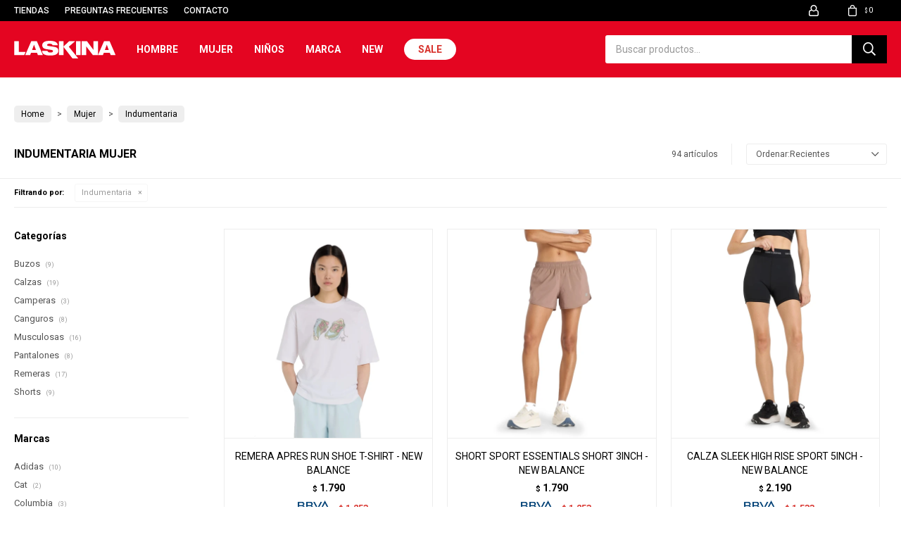

--- FILE ---
content_type: text/html; charset=utf-8
request_url: https://www.laskina.com.uy/mujer/indumentaria?color=azul
body_size: 12805
content:
 <!DOCTYPE html> <html lang="es" class="no-js"> <head itemscope itemtype="http://schema.org/WebSite"> <meta charset="utf-8" /> <script> const GOOGLE_MAPS_CHANNEL_ID = '37'; </script> <link rel='preconnect' href='https://f.fcdn.app' /> <link rel='preconnect' href='https://fonts.googleapis.com' /> <link rel='preconnect' href='https://www.facebook.com' /> <link rel='preconnect' href='https://www.google-analytics.com' /> <link rel="dns-prefetch" href="https://cdnjs.cloudflare.com" /> <title itemprop='name'>Indumentaria Mujer — Laskina Store</title> <meta name="description" content="Indumentaria,Bermudas,Buzos,Calzas,Camperas,Canguros,Equipos,Musculosas,Pantalones,Remeras,Shorts,Deportiva" /> <meta name="keywords" content="Indumentaria,Bermudas,Buzos,Calzas,Camperas,Canguros,Equipos,Musculosas,Pantalones,Remeras,Shorts,Deportiva" /> <link itemprop="url" rel="canonical" href="https://www.laskina.com.uy/mujer/indumentaria?color=azul" /> <meta property="og:title" content="Indumentaria Mujer — Laskina Store" /><meta property="og:description" content="Indumentaria,Bermudas,Buzos,Calzas,Camperas,Canguros,Equipos,Musculosas,Pantalones,Remeras,Shorts,Deportiva" /><meta property="og:type" content="website" /><meta property="og:image" content="https://www.laskina.com.uy/public/web/img/logo-og.png"/><meta property="og:url" content="https://www.laskina.com.uy/mujer/indumentaria?color=azul" /><meta property="og:site_name" content="Laskina Store" /> <meta name='twitter:description' content='Indumentaria,Bermudas,Buzos,Calzas,Camperas,Canguros,Equipos,Musculosas,Pantalones,Remeras,Shorts,Deportiva' /> <meta name='twitter:image' content='https://www.laskina.com.uy/public/web/img/logo-og.png' /> <meta name='twitter:url' content='https://www.laskina.com.uy/mujer/indumentaria?color=azul' /> <meta name='twitter:card' content='summary' /> <meta name='twitter:title' content='Indumentaria Mujer — Laskina Store' /> <script>document.getElementsByTagName('html')[0].setAttribute('class', 'js ' + ('ontouchstart' in window || navigator.msMaxTouchPoints ? 'is-touch' : 'no-touch'));</script> <script> var FN_TC = { M1 : 38.41, M2 : 1 }; </script> <meta id='viewportMetaTag' name="viewport" content="width=device-width, initial-scale=1.0, maximum-scale=1,user-scalable=no"> <link rel="shortcut icon" href="https://f.fcdn.app/assets/commerce/www.laskina.com.uy/e33a_bda9/public/web/favicon.ico" /> <link rel="apple-itouch-icon" href="https://f.fcdn.app/assets/commerce/www.laskina.com.uy/a902_1e2c/public/web/favicon.png" /> <link rel="preconnect" href="https://fonts.googleapis.com"> <link rel="preconnect" href="https://fonts.gstatic.com" crossorigin> <link href="https://fonts.googleapis.com/css2?family=Roboto:ital,wght@0,100..900;1,100..900&display=swap" rel="stylesheet"> <link href="https://fonts.googleapis.com/css2?family=Material+Symbols+Outlined" rel="stylesheet" /> <link href="https://f.fcdn.app/assets/commerce/www.laskina.com.uy/0000_369f/s.15711351067043149062438539332530.css" rel="stylesheet"/> <script src="https://f.fcdn.app/assets/commerce/www.laskina.com.uy/0000_369f/s.26150319914512945732525946162532.js"></script> <!--[if lt IE 9]> <script type="text/javascript" src="https://cdnjs.cloudflare.com/ajax/libs/html5shiv/3.7.3/html5shiv.js"></script> <![endif]--> <link rel="manifest" href="https://f.fcdn.app/assets/manifest.json" /> </head> <body id='pgCatalogo' class='headerMenuBasic footer2 headerSubMenuFade buscadorSearchField compraSlide compraLeft filtrosFixed fichaMobileFixedActions pc-mujer items3'> <div id="pre"> <div id="wrapper"> <header id="header" role="banner"> <div class="cnt"> <div id="logo"><a href="/"><img src="https://f.fcdn.app/assets/commerce/www.laskina.com.uy/715b_7566/public/web/img/logo.svg" alt="Laskina Store" /></a></div> <nav id="menu" data-fn="fnMainMenu"> <ul class="lst main"> <li class="it a hombre"> <a target="_self" href="https://www.laskina.com.uy/hombre" class="tit">Hombre</a> <div class="subMenu"> <div class="cnt"> <ul> <li class="hdr indumentaria"><a target="_self" href="https://www.laskina.com.uy/hombre/indumentaria" class="tit">Indumentaria</a></li> <li><a href="https://www.laskina.com.uy/hombre/indumentaria/buzos" target="_self">Buzos</a></li> <li><a href="https://www.laskina.com.uy/hombre/indumentaria/calzas" target="_self">Calzas</a></li> <li><a href="https://www.laskina.com.uy/hombre/indumentaria/camperas" target="_self">Camperas</a></li> <li><a href="https://www.laskina.com.uy/hombre/indumentaria/canguros" target="_self">Canguros</a></li> <li><a href="https://www.laskina.com.uy/hombre/indumentaria/musculosas" target="_self">Musculosas</a></li> <li><a href="https://www.laskina.com.uy/hombre/indumentaria/pantalones" target="_self">Pantalones</a></li> <li><a href="https://www.laskina.com.uy/hombre/indumentaria/remeras" target="_self">Remeras</a></li> <li><a href="https://www.laskina.com.uy/hombre/indumentaria/shorts" target="_self">Shorts</a></li> </ul> <ul> <li class="hdr calzado"><a target="_self" href="https://www.laskina.com.uy/hombre/calzado" class="tit">Calzados</a></li> <li><a href="https://www.laskina.com.uy/hombre/calzado/championes" target="_self">Championes</a></li> <li><a href="https://www.laskina.com.uy/hombre/calzado/botas" target="_self">Botas</a></li> <li><a href="https://www.laskina.com.uy/hombre/calzado/ojotas" target="_self">Ojotas</a></li> <li><a href="https://www.laskina.com.uy/hombre/calzado/sandalias" target="_self">Sandalias</a></li> <li><a href="https://www.laskina.com.uy/hombre/calzado/zapatos" target="_self">Zapatos</a></li> <li><a href="https://www.laskina.com.uy/hombre/calzado/crocs" target="_self">Crocs</a></li> <li><a href="https://www.laskina.com.uy/hombre/calzado/zapatilla" target="_self">Zapatilla</a></li> <li><a href="https://www.laskina.com.uy/hombre/calzado/pantuflas" target="_self">Pantuflas</a></li> <li><a href="https://www.laskina.com.uy/hombre/calzado/deportivo" target="_self">Deportivo</a></li> </ul> <ul> <li class="hdr accesorios"><a target="_self" href="https://www.laskina.com.uy/hombre/accesorios" class="tit">Accesorios</a></li> <li><a href="https://www.laskina.com.uy/hombre/accesorios/canilleras" target="_self">Canilleras</a></li> <li><a href="https://www.laskina.com.uy/hombre/accesorios/gorros" target="_self">Gorros</a></li> <li><a href="https://www.laskina.com.uy/hombre/accesorios/guantes" target="_self">Guantes</a></li> <li><a href="https://www.laskina.com.uy/hombre/accesorios/medias" target="_self">Medias</a></li> <li><a href="https://www.laskina.com.uy/hombre/accesorios/mochilas-bolsos" target="_self">Mochila/bolsos</a></li> <li><a href="https://www.laskina.com.uy/hombre/accesorios/otros" target="_self">Otros</a></li> <li><a href="https://www.laskina.com.uy/hombre/accesorios/pelotas" target="_self">Pelotas</a></li> <li><a href="https://www.laskina.com.uy/hombre/accesorios/lentes-natacion" target="_self">Lentes natación</a></li> <li><a href="https://www.laskina.com.uy/hombre/accesorios/gorras-natacion" target="_self">Gorras natación</a></li> <li><a href="https://www.laskina.com.uy/hombre/accesorios/rodilleras" target="_self">Rodilleras</a></li> </ul> <ul> <li class="hdr "><a target="_self" href="javascript:;" class="tit">Fútbol</a></li> <li><a href="/hombre/calzado?estilo=futbol" target="_self">Calzado</a></li> <li><a href="/hombre/indumentaria?estilo=futbol" target="_self">Indumentaria</a></li> </ul> <ul> <li class="hdr "><a target="_self" href="javascript:;" class="tit">Basquetbol</a></li> <li><a href="/hombre/calzado?estilo=basquetbol" target="_self">Calzado</a></li> <li><a href="/hombre/indumentaria?estilo=basquetbol" target="_self">Indumentaria</a></li> </ul> </div> </div> </li> <li class="it mujer"> <a target="_self" href="https://www.laskina.com.uy/mujer" class="tit">Mujer</a> <div class="subMenu"> <div class="cnt"> <ul> <li class="hdr indumentaria"><a target="_self" href="https://www.laskina.com.uy/mujer/indumentaria" class="tit">Indumentaria</a></li> <li><a href="https://www.laskina.com.uy/mujer/indumentaria/buzos" target="_self">Buzos</a></li> <li><a href="https://www.laskina.com.uy/mujer/indumentaria/calzas" target="_self">Calzas</a></li> <li><a href="https://www.laskina.com.uy/mujer/indumentaria/camperas" target="_self">Camperas</a></li> <li><a href="https://www.laskina.com.uy/mujer/indumentaria/canguros" target="_self">Canguros</a></li> <li><a href="https://www.laskina.com.uy/mujer/indumentaria/musculosas" target="_self">Musculosas</a></li> <li><a href="https://www.laskina.com.uy/mujer/indumentaria/pantalones" target="_self">Pantalones</a></li> <li><a href="https://www.laskina.com.uy/mujer/indumentaria/remeras" target="_self">Remeras</a></li> <li><a href="https://www.laskina.com.uy/mujer/indumentaria/shorts" target="_self">Shorts</a></li> </ul> <ul> <li class="hdr calzado"><a target="_self" href="https://www.laskina.com.uy/mujer/calzado" class="tit">Calzados</a></li> <li><a href="https://www.laskina.com.uy/mujer/calzado/championes" target="_self">Championes</a></li> <li><a href="https://www.laskina.com.uy/mujer/calzado/botas" target="_self">Botas</a></li> <li><a href="https://www.laskina.com.uy/mujer/calzado/ojotas" target="_self">Ojotas</a></li> <li><a href="https://www.laskina.com.uy/mujer/calzado/sandalias" target="_self">Sandalias</a></li> <li><a href="https://www.laskina.com.uy/mujer/calzado/zapatos" target="_self">Zapatos</a></li> <li><a href="https://www.laskina.com.uy/mujer/calzado/zueco" target="_self">Suecos</a></li> <li><a href="https://www.laskina.com.uy/mujer/calzado/crocs" target="_self">Crocs</a></li> <li><a href="https://www.laskina.com.uy/mujer/calzado/zapatilla" target="_self">Zapatilla</a></li> <li><a href="https://www.laskina.com.uy/mujer/calzado/pantuflas" target="_self">Pantuflas</a></li> </ul> <ul> <li class="hdr accesorios"><a target="_self" href="https://www.laskina.com.uy/mujer/accesorios" class="tit">Accesorios</a></li> <li><a href="https://www.laskina.com.uy/mujer/accesorios/canilleras" target="_self">Canilleras</a></li> <li><a href="https://www.laskina.com.uy/mujer/accesorios/gorros" target="_self">Gorros</a></li> <li><a href="https://www.laskina.com.uy/mujer/accesorios/guantes" target="_self">Guantes</a></li> <li><a href="https://www.laskina.com.uy/mujer/accesorios/medias" target="_self">Medias</a></li> <li><a href="https://www.laskina.com.uy/mujer/accesorios/mochilas-bolsos" target="_self">Mochila/bolsos</a></li> <li><a href="https://www.laskina.com.uy/mujer/accesorios/otros" target="_self">Otros</a></li> <li><a href="https://www.laskina.com.uy/mujer/accesorios/pelotas" target="_self">Pelotas</a></li> <li><a href="https://www.laskina.com.uy/mujer/accesorios/carteras" target="_self">Carteras</a></li> <li><a href="https://www.laskina.com.uy/mujer/accesorios/gorras-natacion" target="_self">Gorras natación</a></li> <li><a href="https://www.laskina.com.uy/mujer/accesorios/rodilleras" target="_self">Rodilleras</a></li> </ul> </div> </div> </li> <li class="it ninos"> <a target="_self" href="https://www.laskina.com.uy/ninos" class="tit">Niños</a> <div class="subMenu"> <div class="cnt"> <ul> <li class="hdr indumentaria"><a target="_self" href="https://www.laskina.com.uy/ninos/indumentaria" class="tit">Indumentaria</a></li> <li><a href="https://www.laskina.com.uy/ninos/indumentaria/buzos" target="_self">Buzos</a></li> <li><a href="https://www.laskina.com.uy/ninos/indumentaria/camperas" target="_self">Camperas</a></li> <li><a href="https://www.laskina.com.uy/ninos/indumentaria/canguros" target="_self">Canguros</a></li> <li><a href="https://www.laskina.com.uy/ninos/indumentaria/equipos" target="_self">Equipos</a></li> <li><a href="https://www.laskina.com.uy/ninos/indumentaria/pantalones" target="_self">Pantalones</a></li> <li><a href="https://www.laskina.com.uy/ninos/indumentaria/remeras" target="_self">Remeras</a></li> <li><a href="https://www.laskina.com.uy/ninos/indumentaria/shorts" target="_self">Shorts</a></li> <li><a href="https://www.laskina.com.uy/ninos/indumentaria/deportivo" target="_self">Deportiva</a></li> </ul> <ul> <li class="hdr calzado"><a target="_self" href="https://www.laskina.com.uy/ninos/calzado" class="tit">Calzados</a></li> <li><a href="https://www.laskina.com.uy/ninos/calzado/championes" target="_self">Championes</a></li> <li><a href="https://www.laskina.com.uy/ninos/calzado/botas" target="_self">Botas</a></li> <li><a href="https://www.laskina.com.uy/ninos/calzado/ojotas" target="_self">Ojotas</a></li> <li><a href="https://www.laskina.com.uy/ninos/calzado/sandalias" target="_self">Sandalias</a></li> <li><a href="https://www.laskina.com.uy/ninos/calzado/zapatos" target="_self">Zapatos</a></li> <li><a href="https://www.laskina.com.uy/ninos/calzado/crocs" target="_self">Crocs</a></li> <li><a href="https://www.laskina.com.uy/ninos/calzado/zapatilla" target="_self">Zapatilla</a></li> <li><a href="https://www.laskina.com.uy/ninos/calzado/deportivo" target="_self">Deportivo</a></li> </ul> <ul> <li class="hdr accesorios"><a target="_self" href="https://www.laskina.com.uy/ninos/accesorios" class="tit">Accesorios</a></li> <li><a href="https://www.laskina.com.uy/ninos/accesorios/guantes" target="_self">Guantes</a></li> <li><a href="https://www.laskina.com.uy/ninos/accesorios/medias" target="_self">Medias</a></li> <li><a href="https://www.laskina.com.uy/ninos/accesorios/mochilas-bolsos" target="_self">Mochila/bolsos</a></li> <li><a href="https://www.laskina.com.uy/ninos/accesorios/pelotas" target="_self">Pelotas</a></li> <li><a href="https://www.laskina.com.uy/ninos/accesorios/gorras-natacion" target="_self">Gorras natación</a></li> </ul> <ul> <li class="hdr "><a target="_self" href="javascript:;" class="tit">Futbol</a></li> <li><a href="/ninos/calzado?estilo=futbol" target="_self">Calzado</a></li> <li><a href="/ninos/indumentaria?estilo=futbol" target="_self">Indumentaria</a></li> </ul> </div> </div> </li> <li class="it marcas"> <a target="_self" href="javascript:;" class="tit">Marca</a> <div class="subMenu"> <div class="cnt"> <ul> <li class=" adidas"><a target="_self" href="https://www.laskina.com.uy/adidas" class="tit">Adidas</a></li> <li class=" american-sport"><a target="_self" href="https://www.laskina.com.uy/american-sport" class="tit">American Sport</a></li> <li class=" balizza"><a target="_self" href="https://www.laskina.com.uy/balizza" class="tit">Balizza</a></li> <li class=" cat"><a target="_self" href="https://www.laskina.com.uy/cat" class="tit">Cat</a></li> <li class=" columbia"><a target="_self" href="https://www.laskina.com.uy/columbia" class="tit">Columbia</a></li> <li class=" converse"><a target="_self" href="https://www.laskina.com.uy/converse" class="tit">Converse</a></li> <li class=" crocs"><a target="_self" href="https://www.laskina.com.uy/crocs" class="tit">Crocs</a></li> <li class=" guga"><a target="_self" href="https://www.laskina.com.uy/guga" class="tit">Guga</a></li> <li class=" hanker"><a target="_self" href="https://www.laskina.com.uy/hanker" class="tit">Hanker</a></li> <li class=" havaianas"><a target="_self" href="https://www.laskina.com.uy/havaianas" class="tit">Havaianas</a></li> <li class=" hi-tec"><a target="_self" href="https://www.laskina.com.uy/hi-tec" class="tit">Hi-Tec</a></li> <li class=" hush-puppies"><a target="_self" href="https://www.laskina.com.uy/hush-puppies" class="tit">Hush Puppies</a></li> <li class=" joma"><a target="_self" href="https://www.laskina.com.uy/joma" class="tit">Joma</a></li> <li class=" korium"><a target="_self" href="https://www.laskina.com.uy/korium" class="tit">Korium</a></li> <li class=" marco-donatti"><a target="_self" href="https://www.laskina.com.uy/marco-donatti" class="tit">Marco Donatti</a></li> <li class=" merrell"><a target="_self" href="https://www.laskina.com.uy/merrell" class="tit">Merrell</a></li> <li class=" new-balance"><a target="_self" href="https://www.laskina.com.uy/new-balance" class="tit">New Balance</a></li> <li class=" new-era"><a target="_self" href="https://www.laskina.com.uy/new-era" class="tit">New Era</a></li> <li class=" pegada"><a target="_self" href="https://www.laskina.com.uy/pegada" class="tit">Pegada</a></li> <li class=" puma"><a target="_self" href="https://www.laskina.com.uy/puma" class="tit">Puma</a></li> <li class=" pony"><a target="_self" href="https://www.laskina.com.uy/pony" class="tit">Pony</a></li> <li class=" reef"><a target="_self" href="https://www.laskina.com.uy/reef" class="tit">Reef</a></li> <li class=" topper"><a target="_self" href="https://www.laskina.com.uy/topper" class="tit">Topper</a></li> <li class=" usaflex"><a target="_self" href="https://www.laskina.com.uy/usaflex" class="tit">Usaflex</a></li> <li class=" west-coast"><a target="_self" href="https://www.laskina.com.uy/west-coast" class="tit">West Coast</a></li> <li class=" reebok"><a target="_self" href="https://www.laskina.com.uy/reebok" class="tit">Reebok</a></li> <li class=" actvitta"><a target="_self" href="https://www.laskina.com.uy/actvitta" class="tit">Actvitta</a></li> <li class=" via-marte"><a target="_self" href="https://www.laskina.com.uy/via-marte" class="tit">Via Marte</a></li> <li class=" under-armour"><a target="_self" href="https://www.laskina.com.uy/under-armour" class="tit">Under Armour</a></li> <li class=" jansport"><a target="_self" href="https://www.laskina.com.uy/jansport" class="tit">Jansport</a></li> <li class=" tiffosi"><a target="_self" href="https://www.laskina.com.uy/tiffosi" class="tit">Tiffosi</a></li> <li class=" lotto"><a target="_self" href="https://www.laskina.com.uy/lotto" class="tit">Lotto</a></li> <li class=" dural"><a target="_self" href="https://www.laskina.com.uy/dural" class="tit">Dural</a></li> <li class=" arena"><a target="_self" href="https://www.laskina.com.uy/arena" class="tit">Arena</a></li> <li class=" moaki"><a target="_self" href="https://www.laskina.com.uy/moaki" class="tit">Moaki</a></li> <li class=" fit2"><a target="_self" href="https://www.laskina.com.uy/fit2" class="tit">FIT2</a></li> </ul> </div> </div> </li> <li class="it new"> <a target="_self" href="https://www.laskina.com.uy/new" class="tit">New</a> </li> <li class="it invertido sale"> <a target="_self" href="https://www.laskina.com.uy/sale" class="tit">Sale</a> </li> </ul> </nav> <div class="toolsItem frmBusqueda" data-version='1'> <button type="button" class="btnItem btnMostrarBuscador"> <span class="ico"></span> <span class="txt"></span> </button> <form action="/catalogo"> <div class="cnt"> <span class="btnCerrar"> <span class="ico"></span> <span class="txt"></span> </span> <label class="lbl"> <b>Buscar productos</b> <input maxlength="48" required="" autocomplete="off" type="search" name="q" placeholder="Buscar productos..." /> </label> <button class="btnBuscar" type="submit"> <span class="ico"></span> <span class="txt"></span> </button> </div> </form> </div> <div class="toolsItem accesoMiCuentaCnt" data-logged="off" data-version='1'> <a href="/mi-cuenta" class="btnItem btnMiCuenta"> <span class="ico"></span> <span class="txt"></span> <span class="usuario"> <span class="nombre"></span> <span class="apellido"></span> </span> </a> <div class="miCuentaMenu"> <ul class="lst"> <li class="it"><a href='/mi-cuenta/mis-datos' class="tit" >Mis datos</a></li> <li class="it"><a href='/mi-cuenta/direcciones' class="tit" >Mis direcciones</a></li> <li class="it"><a href='/mi-cuenta/compras' class="tit" >Mis compras</a></li> <li class="it"><a href='/mi-cuenta/wish-list' class="tit" >Wish List</a></li> <li class="it itSalir"><a href='/salir' class="tit" >Salir</a></li> </ul> </div> </div> <div id="miCompra" data-show="off" data-fn="fnMiCompra" class="toolsItem" data-version="1"> </div> <div id="infoTop"><span class="tel">4334 8392</span> <span class="info">Lunes a Viernes de 09:00 a 12:00 - 14:00 a 19:00 horas, y Sábados de 09:00 a 13:00 horas</span></div> <nav id="menuTop"> <ul class="lst"> <li class="it "><a target="_self" class="tit" href="/tiendas">Tiendas</a></li> <li class="it "><a target="_self" class="tit" href="https://www.laskina.com.uy/preguntas-frecuentes">Preguntas frecuentes</a></li> <li class="it "><a target="_self" class="tit" href="https://www.laskina.com.uy/contacto">Contacto</a></li> </ul> </nav> <a id="btnMainMenuMobile" href="javascript:mainMenuMobile.show();"><span class="ico">&#59421;</span><span class="txt">Menú</span></a> </div> </header> <!-- end:header --> <div id="central" data-catalogo="on" data-tit="Indumentaria Mujer " data-url="https://www.laskina.com.uy/mujer/indumentaria?color=azul" data-total="94" data-pc="mujer"> <div class="colapsable" data-fn="fnRemoveEmptyRow"> <div class="contenido banners visible"> <div data-fn="fnSwiperBanner fnRemoveEmptyRow" class="full nav" data-breakpoints-slides='[1,1,1]' data-breakpoints-spacing='[0,0,0]'> </div> <div data-fn="fnSwiperBanner fnRemoveEmptyRow" class="medios nav" data-breakpoints-slides='[2,2,2]' data-breakpoints-spacing='[10,15,20]'> </div> <div data-fn="fnSwiperBanner fnRemoveEmptyRow" class="cuartos nav" data-breakpoints-slides='[2,4,4]' data-breakpoints-spacing='[10,15,20]'> </div> <div data-fn="fnSwiperCategorias fnSwiperItemSelect fnEfectoFadeIn fnRemoveEmptyRow" class="sliderCategorias extra" data-breakpoints-slides='[2,3,5,8]' data-breakpoints-spacing='[10,10,15,20]'> </div> <div data-fn="fnSwiperCategorias fnSwiperItemSelect fnEfectoFadeIn fnRemoveEmptyRow" class="sliderTexto nav" data-breakpoints-slides='[2,3,5,8]' data-breakpoints-spacing='[10,10,15,20]'> </div> </div> <button id="ver-extra-contenido" class="ver-extra open" data-fn="fnVerExtraBanners"></button> </div> <ol id="breadcrumbs" itemscope itemtype="https://schema.org/BreadcrumbList"> <li class="breadcrumb" itemprop="itemListElement" itemscope itemtype="https://schema.org/ListItem"> <a itemscope itemtype="https://schema.org/WebPage" itemprop="item" itemid="https://www.laskina.com.uy/" href="https://www.laskina.com.uy/"> <span itemprop="name">Home</span> </a> <meta itemprop="position" content="1"/> </li> <li class="breadcrumb" itemprop="itemListElement" itemscope itemtype="https://schema.org/ListItem"> <a itemscope itemtype="https://schema.org/WebPage" itemprop="item" itemid="https://www.laskina.com.uy/mujer" href="https://www.laskina.com.uy/mujer"> <span itemprop="name">Mujer</span> </a> <meta itemprop="position" content="2"/> </li> <li class="breadcrumb" itemprop="itemListElement" itemscope itemtype="https://schema.org/ListItem"> <a itemscope itemtype="https://schema.org/WebPage" itemprop="item" itemid="https://www.laskina.com.uy/mujer/indumentaria" href="https://www.laskina.com.uy/mujer/indumentaria"> <span itemprop="name">Indumentaria</span> </a> <meta itemprop="position" content="3"/> </li> </ol> <div id="wrapperFicha"></div> <div class='hdr'> <h1 class="tit">Indumentaria Mujer</h1> <div class="tools"> <div class="tot">94 artículos </div> <span class="btn btn01 btnMostrarFiltros" title="Filtrar productos"></span> <div class="orden"><select name='ord' class="custom" id='cboOrdenCatalogo' data-pred="new" ><option value="new" selected="selected" >Recientes</option><option value="rec" >Recomendados</option><option value="cat" >Categoría</option><option value="pra" >Menor precio</option><option value="prd" >Mayor precio</option></select></div> </div> </div> <div id="catalogoFiltrosSeleccionados"><strong class=tit>Filtrando por:</strong><a rel="nofollow" href="https://www.laskina.com.uy/mujer?color=azul" title="Quitar" class="it" data-tipo="categoria">Indumentaria</a></div> <section id="main" role="main"> <div id='catalogoProductos' class='articleList aListProductos ' data-tot='12' data-totAbs='94' data-cargarVariantes='1'><div class='it grp12 grp38 grp97 grp162 grp178 grp185 grp192' data-disp='1' data-codProd='W53921' data-codVar='blanco' data-im='//f.fcdn.app/imgs/22fcae/www.laskina.com.uy/laskuy/e47b/webp/catalogo/W53921_blanco_1/60x60/apres-run-shoe-t-shirt-new-balance-blanco.jpg'><div class='cnt'><a class="img" href="https://www.laskina.com.uy/catalogo/remera-apres-run-shoe-t-shirt-new-balance_W53921_blanco" title="REMERA APRES RUN SHOE T-SHIRT - NEW BALANCE"> <div class="logoMarca"></div> <div class="cocardas"></div> <img loading='lazy' src='//f.fcdn.app/imgs/4f308d/www.laskina.com.uy/laskuy/e47b/webp/catalogo/W53921_blanco_1/600x600/apres-run-shoe-t-shirt-new-balance-blanco.jpg' alt='APRES RUN SHOE T-SHIRT - NEW BALANCE BLANCO' width='600' height='600' /> </a> <div class="info" data-fn="fnCocardaEnvio"> <a class="tit" href="https://www.laskina.com.uy/catalogo/remera-apres-run-shoe-t-shirt-new-balance_W53921_blanco" title="REMERA APRES RUN SHOE T-SHIRT - NEW BALANCE"><h2>REMERA APRES RUN SHOE T-SHIRT - NEW BALANCE</h2></a> <div class="precios"> <strong class="precio venta"><span class="sim">$</span> <span class="monto">1.790</span></strong> </div> <div class="descuentosMDP"><div class='desc_4'> <span class='img' title='30%BBVA cred. Inf, plat, black'><img loading='lazy' src='//f.fcdn.app/imgs/3e6ae3/www.laskina.com.uy/laskuy/3a0e/webp/descuentos/115/0x0/dtobbva.jpg' alt='30%BBVA cred. Inf, plat, black' /></span> <span class="precio"><span class="sim">$</span> <span class="monto">1.253</span></span></div><div class='desc_2'> <span class='img' title='20%BBVA Cre, Int, Oro, Corp, pym'><img loading='lazy' src='//f.fcdn.app/imgs/117976/www.laskina.com.uy/laskuy/4d61/webp/descuentos/117/0x0/bbvadto.jpg' alt='20%BBVA Cre, Int, Oro, Corp, pym' /></span> <span class="precio"><span class="sim">$</span> <span class="monto">1.432</span></span></div></div> <!--<a class="btn btn01 btnComprar" rel="nofollow" href="https://www.laskina.com.uy/catalogo/remera-apres-run-shoe-t-shirt-new-balance_W53921_blanco"><span></span></a>--> <div class="variantes"></div> <!--<div class="marca">New Balance</div>--> <!--<div class="desc"></div>--> </div><input type="hidden" class="json" style="display:none" value="{&quot;sku&quot;:{&quot;fen&quot;:&quot;1:W53921:blanco:m:1&quot;,&quot;com&quot;:&quot;W53921025M00&quot;},&quot;producto&quot;:{&quot;codigo&quot;:&quot;W53921&quot;,&quot;nombre&quot;:&quot;APRES RUN SHOE T-SHIRT - NEW BALANCE&quot;,&quot;categoria&quot;:&quot;Indumentaria &gt; Remeras&quot;,&quot;marca&quot;:&quot;New Balance&quot;},&quot;variante&quot;:{&quot;codigo&quot;:&quot;blanco&quot;,&quot;codigoCompleto&quot;:&quot;W53921blanco&quot;,&quot;nombre&quot;:&quot;BLANCO&quot;,&quot;nombreCompleto&quot;:&quot;REMERA APRES RUN SHOE T-SHIRT - NEW BALANCE&quot;,&quot;img&quot;:{&quot;u&quot;:&quot;\/\/f.fcdn.app\/imgs\/d2efc2\/www.laskina.com.uy\/laskuy\/e47b\/webp\/catalogo\/W53921_blanco_1\/1024-1024\/apres-run-shoe-t-shirt-new-balance-blanco.jpg&quot;},&quot;url&quot;:&quot;https:\/\/www.laskina.com.uy\/catalogo\/remera-apres-run-shoe-t-shirt-new-balance_W53921_blanco&quot;,&quot;tieneStock&quot;:false,&quot;ordenVariante&quot;:&quot;999&quot;},&quot;nomPresentacion&quot;:&quot;M&quot;,&quot;nombre&quot;:&quot;REMERA APRES RUN SHOE T-SHIRT - NEW BALANCE&quot;,&quot;nombreCompleto&quot;:&quot;REMERA APRES RUN SHOE T-SHIRT - NEW BALANCE Talle M&quot;,&quot;precioMonto&quot;:1790,&quot;moneda&quot;:{&quot;nom&quot;:&quot;M1&quot;,&quot;nro&quot;:858,&quot;cod&quot;:&quot;UYU&quot;,&quot;sim&quot;:&quot;$&quot;},&quot;sale&quot;:false,&quot;outlet&quot;:false,&quot;nuevo&quot;:false}" /></div></div><div class='it grp12 grp38 grp97 grp162 grp178 grp185 grp192' data-disp='1' data-codProd='W41226' data-codVar='marron' data-im='//f.fcdn.app/imgs/fd1a7f/www.laskina.com.uy/laskuy/d2b5/webp/catalogo/W41226_marron_1/60x60/sport-essentials-short-3inch-new-balance-marron.jpg'><div class='cnt'><a class="img" href="https://www.laskina.com.uy/catalogo/short-sport-essentials-short-3inch-new-balance_W41226_marron" title="SHORT SPORT ESSENTIALS SHORT 3INCH - NEW BALANCE"> <div class="logoMarca"></div> <div class="cocardas"></div> <img loading='lazy' src='//f.fcdn.app/imgs/6b362f/www.laskina.com.uy/laskuy/d2b5/webp/catalogo/W41226_marron_1/600x600/sport-essentials-short-3inch-new-balance-marron.jpg' alt='SPORT ESSENTIALS SHORT 3INCH - NEW BALANCE MARRON' width='600' height='600' /> <span data-fn="fnLoadImg" data-src="//f.fcdn.app/imgs/87aee8/www.laskina.com.uy/laskuy/65d7/webp/catalogo/W41226_marron_2/600x600/sport-essentials-short-3inch-new-balance-marron.jpg" data-alt="" data-w="600" data-h="600"></span> </a> <div class="info" data-fn="fnCocardaEnvio"> <a class="tit" href="https://www.laskina.com.uy/catalogo/short-sport-essentials-short-3inch-new-balance_W41226_marron" title="SHORT SPORT ESSENTIALS SHORT 3INCH - NEW BALANCE"><h2>SHORT SPORT ESSENTIALS SHORT 3INCH - NEW BALANCE</h2></a> <div class="precios"> <strong class="precio venta"><span class="sim">$</span> <span class="monto">1.790</span></strong> </div> <div class="descuentosMDP"><div class='desc_4'> <span class='img' title='30%BBVA cred. Inf, plat, black'><img loading='lazy' src='//f.fcdn.app/imgs/3e6ae3/www.laskina.com.uy/laskuy/3a0e/webp/descuentos/115/0x0/dtobbva.jpg' alt='30%BBVA cred. Inf, plat, black' /></span> <span class="precio"><span class="sim">$</span> <span class="monto">1.253</span></span></div><div class='desc_2'> <span class='img' title='20%BBVA Cre, Int, Oro, Corp, pym'><img loading='lazy' src='//f.fcdn.app/imgs/117976/www.laskina.com.uy/laskuy/4d61/webp/descuentos/117/0x0/bbvadto.jpg' alt='20%BBVA Cre, Int, Oro, Corp, pym' /></span> <span class="precio"><span class="sim">$</span> <span class="monto">1.432</span></span></div></div> <!--<a class="btn btn01 btnComprar" rel="nofollow" href="https://www.laskina.com.uy/catalogo/short-sport-essentials-short-3inch-new-balance_W41226_marron"><span></span></a>--> <div class="variantes"></div> <!--<div class="marca">New Balance</div>--> <!--<div class="desc"></div>--> </div><input type="hidden" class="json" style="display:none" value="{&quot;sku&quot;:{&quot;fen&quot;:&quot;1:W41226:marron:l:1&quot;,&quot;com&quot;:&quot;W41226089L00&quot;},&quot;producto&quot;:{&quot;codigo&quot;:&quot;W41226&quot;,&quot;nombre&quot;:&quot;SPORT ESSENTIALS SHORT 3INCH - NEW BALANCE&quot;,&quot;categoria&quot;:&quot;Indumentaria &gt; Shorts&quot;,&quot;marca&quot;:&quot;New Balance&quot;},&quot;variante&quot;:{&quot;codigo&quot;:&quot;marron&quot;,&quot;codigoCompleto&quot;:&quot;W41226marron&quot;,&quot;nombre&quot;:&quot;MARRON&quot;,&quot;nombreCompleto&quot;:&quot;SHORT SPORT ESSENTIALS SHORT 3INCH - NEW BALANCE&quot;,&quot;img&quot;:{&quot;u&quot;:&quot;\/\/f.fcdn.app\/imgs\/9eb1bb\/www.laskina.com.uy\/laskuy\/d2b5\/webp\/catalogo\/W41226_marron_1\/1024-1024\/sport-essentials-short-3inch-new-balance-marron.jpg&quot;},&quot;url&quot;:&quot;https:\/\/www.laskina.com.uy\/catalogo\/short-sport-essentials-short-3inch-new-balance_W41226_marron&quot;,&quot;tieneStock&quot;:false,&quot;ordenVariante&quot;:&quot;999&quot;},&quot;nomPresentacion&quot;:&quot;L&quot;,&quot;nombre&quot;:&quot;SHORT SPORT ESSENTIALS SHORT 3INCH - NEW BALANCE&quot;,&quot;nombreCompleto&quot;:&quot;SHORT SPORT ESSENTIALS SHORT 3INCH - NEW BALANCE Talle L&quot;,&quot;precioMonto&quot;:1790,&quot;moneda&quot;:{&quot;nom&quot;:&quot;M1&quot;,&quot;nro&quot;:858,&quot;cod&quot;:&quot;UYU&quot;,&quot;sim&quot;:&quot;$&quot;},&quot;sale&quot;:false,&quot;outlet&quot;:false,&quot;nuevo&quot;:false}" /></div></div><div class='it grp12 grp38 grp97 grp162 grp178 grp185 grp192' data-disp='1' data-codProd='W51182' data-codVar='negro' data-im='//f.fcdn.app/imgs/3f6967/www.laskina.com.uy/laskuy/3882/webp/catalogo/W51182_negro_1/60x60/sleek-high-rise-sport-5inch-new-balance-negro.jpg'><div class='cnt'><a class="img" href="https://www.laskina.com.uy/catalogo/calza-sleek-high-rise-sport-5inch-new-balance_W51182_negro" title="CALZA SLEEK HIGH RISE SPORT 5INCH - NEW BALANCE"> <div class="logoMarca"></div> <div class="cocardas"></div> <img loading='lazy' src='//f.fcdn.app/imgs/5df0f9/www.laskina.com.uy/laskuy/3882/webp/catalogo/W51182_negro_1/600x600/sleek-high-rise-sport-5inch-new-balance-negro.jpg' alt='SLEEK HIGH RISE SPORT 5INCH - NEW BALANCE NEGRO' width='600' height='600' /> <span data-fn="fnLoadImg" data-src="//f.fcdn.app/imgs/7f0197/www.laskina.com.uy/laskuy/f044/webp/catalogo/W51182_negro_2/600x600/sleek-high-rise-sport-5inch-new-balance-negro.jpg" data-alt="" data-w="600" data-h="600"></span> </a> <div class="info" data-fn="fnCocardaEnvio"> <a class="tit" href="https://www.laskina.com.uy/catalogo/calza-sleek-high-rise-sport-5inch-new-balance_W51182_negro" title="CALZA SLEEK HIGH RISE SPORT 5INCH - NEW BALANCE"><h2>CALZA SLEEK HIGH RISE SPORT 5INCH - NEW BALANCE</h2></a> <div class="precios"> <strong class="precio venta"><span class="sim">$</span> <span class="monto">2.190</span></strong> </div> <div class="descuentosMDP"><div class='desc_4'> <span class='img' title='30%BBVA cred. Inf, plat, black'><img loading='lazy' src='//f.fcdn.app/imgs/3e6ae3/www.laskina.com.uy/laskuy/3a0e/webp/descuentos/115/0x0/dtobbva.jpg' alt='30%BBVA cred. Inf, plat, black' /></span> <span class="precio"><span class="sim">$</span> <span class="monto">1.533</span></span></div><div class='desc_2'> <span class='img' title='20%BBVA Cre, Int, Oro, Corp, pym'><img loading='lazy' src='//f.fcdn.app/imgs/117976/www.laskina.com.uy/laskuy/4d61/webp/descuentos/117/0x0/bbvadto.jpg' alt='20%BBVA Cre, Int, Oro, Corp, pym' /></span> <span class="precio"><span class="sim">$</span> <span class="monto">1.752</span></span></div></div> <!--<a class="btn btn01 btnComprar" rel="nofollow" href="https://www.laskina.com.uy/catalogo/calza-sleek-high-rise-sport-5inch-new-balance_W51182_negro"><span></span></a>--> <div class="variantes"></div> <!--<div class="marca">New Balance</div>--> <!--<div class="desc"></div>--> </div><input type="hidden" class="json" style="display:none" value="{&quot;sku&quot;:{&quot;fen&quot;:&quot;1:W51182:negro:m:1&quot;,&quot;com&quot;:&quot;W51182099M00&quot;},&quot;producto&quot;:{&quot;codigo&quot;:&quot;W51182&quot;,&quot;nombre&quot;:&quot;SLEEK HIGH RISE SPORT 5INCH - NEW BALANCE&quot;,&quot;categoria&quot;:&quot;Indumentaria &gt; Calzas&quot;,&quot;marca&quot;:&quot;New Balance&quot;},&quot;variante&quot;:{&quot;codigo&quot;:&quot;negro&quot;,&quot;codigoCompleto&quot;:&quot;W51182negro&quot;,&quot;nombre&quot;:&quot;NEGRO&quot;,&quot;nombreCompleto&quot;:&quot;CALZA SLEEK HIGH RISE SPORT 5INCH - NEW BALANCE&quot;,&quot;img&quot;:{&quot;u&quot;:&quot;\/\/f.fcdn.app\/imgs\/92ecda\/www.laskina.com.uy\/laskuy\/3882\/webp\/catalogo\/W51182_negro_1\/1024-1024\/sleek-high-rise-sport-5inch-new-balance-negro.jpg&quot;},&quot;url&quot;:&quot;https:\/\/www.laskina.com.uy\/catalogo\/calza-sleek-high-rise-sport-5inch-new-balance_W51182_negro&quot;,&quot;tieneStock&quot;:false,&quot;ordenVariante&quot;:&quot;999&quot;},&quot;nomPresentacion&quot;:&quot;M&quot;,&quot;nombre&quot;:&quot;CALZA SLEEK HIGH RISE SPORT 5INCH - NEW BALANCE&quot;,&quot;nombreCompleto&quot;:&quot;CALZA SLEEK HIGH RISE SPORT 5INCH - NEW BALANCE Talle M&quot;,&quot;precioMonto&quot;:2190,&quot;moneda&quot;:{&quot;nom&quot;:&quot;M1&quot;,&quot;nro&quot;:858,&quot;cod&quot;:&quot;UYU&quot;,&quot;sim&quot;:&quot;$&quot;},&quot;sale&quot;:false,&quot;outlet&quot;:false,&quot;nuevo&quot;:false}" /></div></div><div class='it grp12 grp38 grp97 grp139 grp185 grp192' data-disp='1' data-codProd='802201' data-codVar='azul' data-im='//f.fcdn.app/imgs/b175f8/www.laskina.com.uy/laskuy/1edc/webp/catalogo/802201_azul_1/60x60/glacial-iv-zip-columbia-azul.jpg'><div class='cnt'><a class="img" href="https://www.laskina.com.uy/catalogo/buzo-glacial-iv-zip-columbia_802201_azul" title="BUZO GLACIAL IV ZIP - COLUMBIA"> <div class="logoMarca"></div> <div class="cocardas"></div> <img loading='lazy' src='//f.fcdn.app/imgs/9a7bd4/www.laskina.com.uy/laskuy/1edc/webp/catalogo/802201_azul_1/600x600/glacial-iv-zip-columbia-azul.jpg' alt='GLACIAL IV ZIP - COLUMBIA AZUL' width='600' height='600' /> <span data-fn="fnLoadImg" data-src="//f.fcdn.app/imgs/9682cc/www.laskina.com.uy/laskuy/94b2/webp/catalogo/802201_azul_2/600x600/glacial-iv-zip-columbia-azul.jpg" data-alt="" data-w="600" data-h="600"></span> </a> <div class="info" data-fn="fnCocardaEnvio"> <a class="tit" href="https://www.laskina.com.uy/catalogo/buzo-glacial-iv-zip-columbia_802201_azul" title="BUZO GLACIAL IV ZIP - COLUMBIA"><h2>BUZO GLACIAL IV ZIP - COLUMBIA</h2></a> <div class="precios"> <strong class="precio venta"><span class="sim">$</span> <span class="monto">1.990</span></strong> </div> <div class="descuentosMDP"><div class='desc_4'> <span class='img' title='30%BBVA cred. Inf, plat, black'><img loading='lazy' src='//f.fcdn.app/imgs/3e6ae3/www.laskina.com.uy/laskuy/3a0e/webp/descuentos/115/0x0/dtobbva.jpg' alt='30%BBVA cred. Inf, plat, black' /></span> <span class="precio"><span class="sim">$</span> <span class="monto">1.393</span></span></div><div class='desc_2'> <span class='img' title='20%BBVA Cre, Int, Oro, Corp, pym'><img loading='lazy' src='//f.fcdn.app/imgs/117976/www.laskina.com.uy/laskuy/4d61/webp/descuentos/117/0x0/bbvadto.jpg' alt='20%BBVA Cre, Int, Oro, Corp, pym' /></span> <span class="precio"><span class="sim">$</span> <span class="monto">1.592</span></span></div></div> <!--<a class="btn btn01 btnComprar" rel="nofollow" href="https://www.laskina.com.uy/catalogo/buzo-glacial-iv-zip-columbia_802201_azul"><span></span></a>--> <div class="variantes"></div> <!--<div class="marca">Columbia</div>--> <!--<div class="desc"></div>--> </div><input type="hidden" class="json" style="display:none" value="{&quot;sku&quot;:{&quot;fen&quot;:&quot;1:802201:azul:l:1&quot;,&quot;com&quot;:&quot;802201010L00&quot;},&quot;producto&quot;:{&quot;codigo&quot;:&quot;802201&quot;,&quot;nombre&quot;:&quot;GLACIAL IV ZIP - COLUMBIA&quot;,&quot;categoria&quot;:&quot;Indumentaria &gt; Buzos&quot;,&quot;marca&quot;:&quot;Columbia&quot;},&quot;variante&quot;:{&quot;codigo&quot;:&quot;azul&quot;,&quot;codigoCompleto&quot;:&quot;802201azul&quot;,&quot;nombre&quot;:&quot;AZUL&quot;,&quot;nombreCompleto&quot;:&quot;BUZO GLACIAL IV ZIP - COLUMBIA&quot;,&quot;img&quot;:{&quot;u&quot;:&quot;\/\/f.fcdn.app\/imgs\/70d480\/www.laskina.com.uy\/laskuy\/1edc\/webp\/catalogo\/802201_azul_1\/1024-1024\/glacial-iv-zip-columbia-azul.jpg&quot;},&quot;url&quot;:&quot;https:\/\/www.laskina.com.uy\/catalogo\/buzo-glacial-iv-zip-columbia_802201_azul&quot;,&quot;tieneStock&quot;:false,&quot;ordenVariante&quot;:&quot;999&quot;},&quot;nomPresentacion&quot;:&quot;L&quot;,&quot;nombre&quot;:&quot;BUZO GLACIAL IV ZIP - COLUMBIA&quot;,&quot;nombreCompleto&quot;:&quot;BUZO GLACIAL IV ZIP - COLUMBIA Talle L&quot;,&quot;precioMonto&quot;:1990,&quot;moneda&quot;:{&quot;nom&quot;:&quot;M1&quot;,&quot;nro&quot;:858,&quot;cod&quot;:&quot;UYU&quot;,&quot;sim&quot;:&quot;$&quot;},&quot;sale&quot;:false,&quot;outlet&quot;:false,&quot;nuevo&quot;:false}" /></div></div><div class='it grp12 grp38 grp91 grp97 grp147 grp148 grp162 grp178 grp185 grp192' data-disp='1' data-codProd='693801' data-codVar='amarillo-negro' data-im='//f.fcdn.app/imgs/b3f697/www.laskina.com.uy/laskuy/5235/webp/catalogo/693801_amarillo-negro_1/60x60/home-jersey-woman-25-puma-amarillo-negro.jpg'><div class='cnt'><a class="img" href="https://www.laskina.com.uy/catalogo/remera-home-jersey-woman-25-puma_693801_amarillo-negro" title="REMERA HOME JERSEY WOMAN 25 - PUMA"> <div class="logoMarca"></div> <div class="cocardas"></div> <img loading='lazy' src='//f.fcdn.app/imgs/f1b52e/www.laskina.com.uy/laskuy/5235/webp/catalogo/693801_amarillo-negro_1/600x600/home-jersey-woman-25-puma-amarillo-negro.jpg' alt='HOME JERSEY WOMAN 25 - PUMA AMARILLO/NEGRO' width='600' height='600' /> <span data-fn="fnLoadImg" data-src="//f.fcdn.app/imgs/cbb2c2/www.laskina.com.uy/laskuy/40d0/webp/catalogo/693801_amarillo-negro_2/600x600/home-jersey-woman-25-puma-amarillo-negro.jpg" data-alt="" data-w="600" data-h="600"></span> </a> <div class="info" data-fn="fnCocardaEnvio"> <a class="tit" href="https://www.laskina.com.uy/catalogo/remera-home-jersey-woman-25-puma_693801_amarillo-negro" title="REMERA HOME JERSEY WOMAN 25 - PUMA"><h2>REMERA HOME JERSEY WOMAN 25 - PUMA</h2></a> <div class="precios"> <strong class="precio venta"><span class="sim">$</span> <span class="monto">4.490</span></strong> </div> <div class="descuentosMDP"><div class='desc_4'> <span class='img' title='30%BBVA cred. Inf, plat, black'><img loading='lazy' src='//f.fcdn.app/imgs/3e6ae3/www.laskina.com.uy/laskuy/3a0e/webp/descuentos/115/0x0/dtobbva.jpg' alt='30%BBVA cred. Inf, plat, black' /></span> <span class="precio"><span class="sim">$</span> <span class="monto">3.143</span></span></div><div class='desc_2'> <span class='img' title='20%BBVA Cre, Int, Oro, Corp, pym'><img loading='lazy' src='//f.fcdn.app/imgs/117976/www.laskina.com.uy/laskuy/4d61/webp/descuentos/117/0x0/bbvadto.jpg' alt='20%BBVA Cre, Int, Oro, Corp, pym' /></span> <span class="precio"><span class="sim">$</span> <span class="monto">3.592</span></span></div></div> <!--<a class="btn btn01 btnComprar" rel="nofollow" href="https://www.laskina.com.uy/catalogo/remera-home-jersey-woman-25-puma_693801_amarillo-negro"><span></span></a>--> <div class="variantes"></div> <!--<div class="marca">Puma</div>--> <!--<div class="desc"></div>--> </div><input type="hidden" class="json" style="display:none" value="{&quot;sku&quot;:{&quot;fen&quot;:&quot;1:693801:amarillo-negro:l:1&quot;,&quot;com&quot;:&quot;693801192L00&quot;},&quot;producto&quot;:{&quot;codigo&quot;:&quot;693801&quot;,&quot;nombre&quot;:&quot;HOME JERSEY WOMAN 25 - PUMA&quot;,&quot;categoria&quot;:&quot;Indumentaria &gt; Remeras&quot;,&quot;marca&quot;:&quot;Puma&quot;},&quot;variante&quot;:{&quot;codigo&quot;:&quot;amarillo-negro&quot;,&quot;codigoCompleto&quot;:&quot;693801amarillo-negro&quot;,&quot;nombre&quot;:&quot;AMARILLO\/NEGRO&quot;,&quot;nombreCompleto&quot;:&quot;REMERA HOME JERSEY WOMAN 25 - PUMA&quot;,&quot;img&quot;:{&quot;u&quot;:&quot;\/\/f.fcdn.app\/imgs\/a94ec0\/www.laskina.com.uy\/laskuy\/5235\/webp\/catalogo\/693801_amarillo-negro_1\/1024-1024\/home-jersey-woman-25-puma-amarillo-negro.jpg&quot;},&quot;url&quot;:&quot;https:\/\/www.laskina.com.uy\/catalogo\/remera-home-jersey-woman-25-puma_693801_amarillo-negro&quot;,&quot;tieneStock&quot;:false,&quot;ordenVariante&quot;:&quot;999&quot;},&quot;nomPresentacion&quot;:&quot;L&quot;,&quot;nombre&quot;:&quot;REMERA HOME JERSEY WOMAN 25 - PUMA&quot;,&quot;nombreCompleto&quot;:&quot;REMERA HOME JERSEY WOMAN 25 - PUMA Talle L&quot;,&quot;precioMonto&quot;:4490,&quot;moneda&quot;:{&quot;nom&quot;:&quot;M1&quot;,&quot;nro&quot;:858,&quot;cod&quot;:&quot;UYU&quot;,&quot;sim&quot;:&quot;$&quot;},&quot;sale&quot;:false,&quot;outlet&quot;:false,&quot;nuevo&quot;:false}" /></div></div><div class='it grp12 grp38 grp97 grp139 grp185 grp192' data-disp='1' data-codProd='146535' data-codVar='gris' data-im='//f.fcdn.app/imgs/a16425/www.laskina.com.uy/laskuy/4f82/webp/catalogo/146535_gris_1/60x60/fast-trek-ii-columbia-gris.jpg'><div class='cnt'><a class="img" href="https://www.laskina.com.uy/catalogo/campera-fast-trek-ii-columbia_146535_gris" title="CAMPERA FAST TREK II - COLUMBIA"> <div class="logoMarca"></div> <div class="cocardas"></div> <img loading='lazy' src='//f.fcdn.app/imgs/c3b308/www.laskina.com.uy/laskuy/4f82/webp/catalogo/146535_gris_1/600x600/fast-trek-ii-columbia-gris.jpg' alt='FAST TREK II - COLUMBIA GRIS' width='600' height='600' /> </a> <div class="info" data-fn="fnCocardaEnvio"> <a class="tit" href="https://www.laskina.com.uy/catalogo/campera-fast-trek-ii-columbia_146535_gris" title="CAMPERA FAST TREK II - COLUMBIA"><h2>CAMPERA FAST TREK II - COLUMBIA</h2></a> <div class="precios"> <strong class="precio venta"><span class="sim">$</span> <span class="monto">2.990</span></strong> </div> <div class="descuentosMDP"><div class='desc_4'> <span class='img' title='30%BBVA cred. Inf, plat, black'><img loading='lazy' src='//f.fcdn.app/imgs/3e6ae3/www.laskina.com.uy/laskuy/3a0e/webp/descuentos/115/0x0/dtobbva.jpg' alt='30%BBVA cred. Inf, plat, black' /></span> <span class="precio"><span class="sim">$</span> <span class="monto">2.093</span></span></div><div class='desc_2'> <span class='img' title='20%BBVA Cre, Int, Oro, Corp, pym'><img loading='lazy' src='//f.fcdn.app/imgs/117976/www.laskina.com.uy/laskuy/4d61/webp/descuentos/117/0x0/bbvadto.jpg' alt='20%BBVA Cre, Int, Oro, Corp, pym' /></span> <span class="precio"><span class="sim">$</span> <span class="monto">2.392</span></span></div></div> <!--<a class="btn btn01 btnComprar" rel="nofollow" href="https://www.laskina.com.uy/catalogo/campera-fast-trek-ii-columbia_146535_gris"><span></span></a>--> <div class="variantes"></div> <!--<div class="marca">Columbia</div>--> <!--<div class="desc"></div>--> </div><input type="hidden" class="json" style="display:none" value="{&quot;sku&quot;:{&quot;fen&quot;:&quot;1:146535:gris:m:1&quot;,&quot;com&quot;:&quot;146535068M00&quot;},&quot;producto&quot;:{&quot;codigo&quot;:&quot;146535&quot;,&quot;nombre&quot;:&quot;FAST TREK II - COLUMBIA&quot;,&quot;categoria&quot;:&quot;Indumentaria &gt; Camperas&quot;,&quot;marca&quot;:&quot;Columbia&quot;},&quot;variante&quot;:{&quot;codigo&quot;:&quot;gris&quot;,&quot;codigoCompleto&quot;:&quot;146535gris&quot;,&quot;nombre&quot;:&quot;GRIS&quot;,&quot;nombreCompleto&quot;:&quot;CAMPERA FAST TREK II - COLUMBIA&quot;,&quot;img&quot;:{&quot;u&quot;:&quot;\/\/f.fcdn.app\/imgs\/f64179\/www.laskina.com.uy\/laskuy\/4f82\/webp\/catalogo\/146535_gris_1\/1024-1024\/fast-trek-ii-columbia-gris.jpg&quot;},&quot;url&quot;:&quot;https:\/\/www.laskina.com.uy\/catalogo\/campera-fast-trek-ii-columbia_146535_gris&quot;,&quot;tieneStock&quot;:false,&quot;ordenVariante&quot;:&quot;999&quot;},&quot;nomPresentacion&quot;:&quot;M&quot;,&quot;nombre&quot;:&quot;CAMPERA FAST TREK II - COLUMBIA&quot;,&quot;nombreCompleto&quot;:&quot;CAMPERA FAST TREK II - COLUMBIA Talle M&quot;,&quot;precioMonto&quot;:2990,&quot;moneda&quot;:{&quot;nom&quot;:&quot;M1&quot;,&quot;nro&quot;:858,&quot;cod&quot;:&quot;UYU&quot;,&quot;sim&quot;:&quot;$&quot;},&quot;sale&quot;:false,&quot;outlet&quot;:false,&quot;nuevo&quot;:false}" /></div></div><div class='it grp12 grp38 grp97 grp139 grp162 grp185 grp192' data-disp='1' data-codProd='W51035' data-codVar='celeste' data-im='//f.fcdn.app/imgs/98bf2d/www.laskina.com.uy/laskuy/7b39/webp/catalogo/W51035_celeste_1/60x60/top-essential-training-top-negro-s-new-balance-celeste.jpg'><div class='cnt'><a class="img" href="https://www.laskina.com.uy/catalogo/musculosa-top-essential-training-top-negro-s-new-balance_W51035_celeste" title="MUSCULOSA TOP ESSENTIAL TRAINING TOP NEGRO S - NEW BALANCE"> <div class="logoMarca"></div> <div class="cocardas"></div> <img loading='lazy' src='//f.fcdn.app/imgs/53c073/www.laskina.com.uy/laskuy/7b39/webp/catalogo/W51035_celeste_1/600x600/top-essential-training-top-negro-s-new-balance-celeste.jpg' alt='TOP ESSENTIAL TRAINING TOP NEGRO S - NEW BALANCE CELESTE' width='600' height='600' /> <span data-fn="fnLoadImg" data-src="//f.fcdn.app/imgs/a07964/www.laskina.com.uy/laskuy/ad8a/webp/catalogo/W51035_celeste_2/600x600/top-essential-training-top-negro-s-new-balance-celeste.jpg" data-alt="" data-w="600" data-h="600"></span> </a> <div class="info" data-fn="fnCocardaEnvio"> <a class="tit" href="https://www.laskina.com.uy/catalogo/musculosa-top-essential-training-top-negro-s-new-balance_W51035_celeste" title="MUSCULOSA TOP ESSENTIAL TRAINING TOP NEGRO S - NEW BALANCE"><h2>MUSCULOSA TOP ESSENTIAL TRAINING TOP NEGRO S - NEW BALANCE</h2></a> <div class="precios"> <strong class="precio venta"><span class="sim">$</span> <span class="monto">2.290</span></strong> </div> <div class="descuentosMDP"><div class='desc_4'> <span class='img' title='30%BBVA cred. Inf, plat, black'><img loading='lazy' src='//f.fcdn.app/imgs/3e6ae3/www.laskina.com.uy/laskuy/3a0e/webp/descuentos/115/0x0/dtobbva.jpg' alt='30%BBVA cred. Inf, plat, black' /></span> <span class="precio"><span class="sim">$</span> <span class="monto">1.603</span></span></div><div class='desc_2'> <span class='img' title='20%BBVA Cre, Int, Oro, Corp, pym'><img loading='lazy' src='//f.fcdn.app/imgs/117976/www.laskina.com.uy/laskuy/4d61/webp/descuentos/117/0x0/bbvadto.jpg' alt='20%BBVA Cre, Int, Oro, Corp, pym' /></span> <span class="precio"><span class="sim">$</span> <span class="monto">1.832</span></span></div></div> <!--<a class="btn btn01 btnComprar" rel="nofollow" href="https://www.laskina.com.uy/catalogo/musculosa-top-essential-training-top-negro-s-new-balance_W51035_celeste"><span></span></a>--> <div class="variantes"></div> <!--<div class="marca">New Balance</div>--> <!--<div class="desc"></div>--> </div><input type="hidden" class="json" style="display:none" value="{&quot;sku&quot;:{&quot;fen&quot;:&quot;1:W51035:celeste:s:1&quot;,&quot;com&quot;:&quot;W51035047S00&quot;},&quot;producto&quot;:{&quot;codigo&quot;:&quot;W51035&quot;,&quot;nombre&quot;:&quot;TOP ESSENTIAL TRAINING TOP NEGRO S - NEW BALANCE&quot;,&quot;categoria&quot;:&quot;Indumentaria &gt; Musculosas&quot;,&quot;marca&quot;:&quot;New Balance&quot;},&quot;variante&quot;:{&quot;codigo&quot;:&quot;celeste&quot;,&quot;codigoCompleto&quot;:&quot;W51035celeste&quot;,&quot;nombre&quot;:&quot;CELESTE&quot;,&quot;nombreCompleto&quot;:&quot;MUSCULOSA TOP ESSENTIAL TRAINING TOP NEGRO S - NEW BALANCE&quot;,&quot;img&quot;:{&quot;u&quot;:&quot;\/\/f.fcdn.app\/imgs\/462394\/www.laskina.com.uy\/laskuy\/7b39\/webp\/catalogo\/W51035_celeste_1\/1024-1024\/top-essential-training-top-negro-s-new-balance-celeste.jpg&quot;},&quot;url&quot;:&quot;https:\/\/www.laskina.com.uy\/catalogo\/musculosa-top-essential-training-top-negro-s-new-balance_W51035_celeste&quot;,&quot;tieneStock&quot;:false,&quot;ordenVariante&quot;:&quot;999&quot;},&quot;nomPresentacion&quot;:&quot;S&quot;,&quot;nombre&quot;:&quot;MUSCULOSA TOP ESSENTIAL TRAINING TOP NEGRO S - NEW BALANCE&quot;,&quot;nombreCompleto&quot;:&quot;MUSCULOSA TOP ESSENTIAL TRAINING TOP NEGRO S - NEW BALANCE Talle S&quot;,&quot;precioMonto&quot;:2290,&quot;moneda&quot;:{&quot;nom&quot;:&quot;M1&quot;,&quot;nro&quot;:858,&quot;cod&quot;:&quot;UYU&quot;,&quot;sim&quot;:&quot;$&quot;},&quot;sale&quot;:false,&quot;outlet&quot;:false,&quot;nuevo&quot;:false}" /></div></div><div class='it grp12 grp38 grp97 grp139 grp162 grp185 grp192' data-disp='1' data-codProd='W51112' data-codVar='negro' data-im='//f.fcdn.app/imgs/ffc891/www.laskina.com.uy/laskuy/c154/webp/catalogo/W51112_negro_1/60x60/nb-harmony-high-rise-legging-25-negro-xs-new-balance-negro.jpg'><div class='cnt'><a class="img" href="https://www.laskina.com.uy/catalogo/calza-nb-harmony-high-rise-legging-25-negro-xs-new-balance_W51112_negro" title="CALZA NB HARMONY HIGH RISE LEGGING 25 NEGRO XS - NEW BALANCE"> <div class="logoMarca"></div> <div class="cocardas"></div> <img loading='lazy' src='//f.fcdn.app/imgs/a8ccd6/www.laskina.com.uy/laskuy/c154/webp/catalogo/W51112_negro_1/600x600/nb-harmony-high-rise-legging-25-negro-xs-new-balance-negro.jpg' alt='NB HARMONY HIGH RISE LEGGING 25 NEGRO XS - NEW BALANCE NEGRO' width='600' height='600' /> <span data-fn="fnLoadImg" data-src="//f.fcdn.app/imgs/23e9c0/www.laskina.com.uy/laskuy/4a95/webp/catalogo/W51112_negro_2/600x600/nb-harmony-high-rise-legging-25-negro-xs-new-balance-negro.jpg" data-alt="" data-w="600" data-h="600"></span> </a> <div class="info" data-fn="fnCocardaEnvio"> <a class="tit" href="https://www.laskina.com.uy/catalogo/calza-nb-harmony-high-rise-legging-25-negro-xs-new-balance_W51112_negro" title="CALZA NB HARMONY HIGH RISE LEGGING 25 NEGRO XS - NEW BALANCE"><h2>CALZA NB HARMONY HIGH RISE LEGGING 25 NEGRO XS - NEW BALANCE</h2></a> <div class="precios"> <strong class="precio venta"><span class="sim">$</span> <span class="monto">3.190</span></strong> </div> <div class="descuentosMDP"><div class='desc_4'> <span class='img' title='30%BBVA cred. Inf, plat, black'><img loading='lazy' src='//f.fcdn.app/imgs/3e6ae3/www.laskina.com.uy/laskuy/3a0e/webp/descuentos/115/0x0/dtobbva.jpg' alt='30%BBVA cred. Inf, plat, black' /></span> <span class="precio"><span class="sim">$</span> <span class="monto">2.233</span></span></div><div class='desc_2'> <span class='img' title='20%BBVA Cre, Int, Oro, Corp, pym'><img loading='lazy' src='//f.fcdn.app/imgs/117976/www.laskina.com.uy/laskuy/4d61/webp/descuentos/117/0x0/bbvadto.jpg' alt='20%BBVA Cre, Int, Oro, Corp, pym' /></span> <span class="precio"><span class="sim">$</span> <span class="monto">2.552</span></span></div></div> <!--<a class="btn btn01 btnComprar" rel="nofollow" href="https://www.laskina.com.uy/catalogo/calza-nb-harmony-high-rise-legging-25-negro-xs-new-balance_W51112_negro"><span></span></a>--> <div class="variantes"></div> <!--<div class="marca">New Balance</div>--> <!--<div class="desc"></div>--> </div><input type="hidden" class="json" style="display:none" value="{&quot;sku&quot;:{&quot;fen&quot;:&quot;1:W51112:negro:l:1&quot;,&quot;com&quot;:&quot;W51112099L00&quot;},&quot;producto&quot;:{&quot;codigo&quot;:&quot;W51112&quot;,&quot;nombre&quot;:&quot;NB HARMONY HIGH RISE LEGGING 25 NEGRO XS - NEW BALANCE&quot;,&quot;categoria&quot;:&quot;Indumentaria &gt; Calzas&quot;,&quot;marca&quot;:&quot;New Balance&quot;},&quot;variante&quot;:{&quot;codigo&quot;:&quot;negro&quot;,&quot;codigoCompleto&quot;:&quot;W51112negro&quot;,&quot;nombre&quot;:&quot;NEGRO&quot;,&quot;nombreCompleto&quot;:&quot;CALZA NB HARMONY HIGH RISE LEGGING 25 NEGRO XS - NEW BALANCE&quot;,&quot;img&quot;:{&quot;u&quot;:&quot;\/\/f.fcdn.app\/imgs\/92dfdf\/www.laskina.com.uy\/laskuy\/c154\/webp\/catalogo\/W51112_negro_1\/1024-1024\/nb-harmony-high-rise-legging-25-negro-xs-new-balance-negro.jpg&quot;},&quot;url&quot;:&quot;https:\/\/www.laskina.com.uy\/catalogo\/calza-nb-harmony-high-rise-legging-25-negro-xs-new-balance_W51112_negro&quot;,&quot;tieneStock&quot;:false,&quot;ordenVariante&quot;:&quot;999&quot;},&quot;nomPresentacion&quot;:&quot;L&quot;,&quot;nombre&quot;:&quot;CALZA NB HARMONY HIGH RISE LEGGING 25 NEGRO XS - NEW BALANCE&quot;,&quot;nombreCompleto&quot;:&quot;CALZA NB HARMONY HIGH RISE LEGGING 25 NEGRO XS - NEW BALANCE Talle L&quot;,&quot;precioMonto&quot;:3190,&quot;moneda&quot;:{&quot;nom&quot;:&quot;M1&quot;,&quot;nro&quot;:858,&quot;cod&quot;:&quot;UYU&quot;,&quot;sim&quot;:&quot;$&quot;},&quot;sale&quot;:false,&quot;outlet&quot;:false,&quot;nuevo&quot;:false}" /></div></div><div class='it grp12 grp38 grp97 grp162 grp178 grp185 grp192' data-disp='1' data-codProd='W41507' data-codVar='rosa' data-im='//f.fcdn.app/imgs/9df406/www.laskina.com.uy/laskuy/1a45/webp/catalogo/W41507_rosa_1/60x60/sport-essentials-french-hoddie-new-balance-rosa.jpg'><div class='cnt'><a class="img" href="https://www.laskina.com.uy/catalogo/canguro-sport-essentials-french-hoddie-new-balance_W41507_rosa" title="CANGURO SPORT ESSENTIALS FRENCH HODDIE - NEW BALANCE"> <div class="logoMarca"></div> <div class="cocardas"></div> <img loading='lazy' src='//f.fcdn.app/imgs/97b66f/www.laskina.com.uy/laskuy/1a45/webp/catalogo/W41507_rosa_1/600x600/sport-essentials-french-hoddie-new-balance-rosa.jpg' alt='SPORT ESSENTIALS FRENCH HODDIE - NEW BALANCE ROSA' width='600' height='600' /> <span data-fn="fnLoadImg" data-src="//f.fcdn.app/imgs/8cb642/www.laskina.com.uy/laskuy/d675/webp/catalogo/W41507_rosa_2/600x600/sport-essentials-french-hoddie-new-balance-rosa.jpg" data-alt="" data-w="600" data-h="600"></span> </a> <div class="info" data-fn="fnCocardaEnvio"> <a class="tit" href="https://www.laskina.com.uy/catalogo/canguro-sport-essentials-french-hoddie-new-balance_W41507_rosa" title="CANGURO SPORT ESSENTIALS FRENCH HODDIE - NEW BALANCE"><h2>CANGURO SPORT ESSENTIALS FRENCH HODDIE - NEW BALANCE</h2></a> <div class="precios"> <strong class="precio venta"><span class="sim">$</span> <span class="monto">3.590</span></strong> </div> <div class="descuentosMDP"><div class='desc_4'> <span class='img' title='30%BBVA cred. Inf, plat, black'><img loading='lazy' src='//f.fcdn.app/imgs/3e6ae3/www.laskina.com.uy/laskuy/3a0e/webp/descuentos/115/0x0/dtobbva.jpg' alt='30%BBVA cred. Inf, plat, black' /></span> <span class="precio"><span class="sim">$</span> <span class="monto">2.513</span></span></div><div class='desc_2'> <span class='img' title='20%BBVA Cre, Int, Oro, Corp, pym'><img loading='lazy' src='//f.fcdn.app/imgs/117976/www.laskina.com.uy/laskuy/4d61/webp/descuentos/117/0x0/bbvadto.jpg' alt='20%BBVA Cre, Int, Oro, Corp, pym' /></span> <span class="precio"><span class="sim">$</span> <span class="monto">2.872</span></span></div></div> <!--<a class="btn btn01 btnComprar" rel="nofollow" href="https://www.laskina.com.uy/catalogo/canguro-sport-essentials-french-hoddie-new-balance_W41507_rosa"><span></span></a>--> <div class="variantes"></div> <!--<div class="marca">New Balance</div>--> <!--<div class="desc"></div>--> </div><input type="hidden" class="json" style="display:none" value="{&quot;sku&quot;:{&quot;fen&quot;:&quot;1:W41507:rosa:m:1&quot;,&quot;com&quot;:&quot;W41507135M00&quot;},&quot;producto&quot;:{&quot;codigo&quot;:&quot;W41507&quot;,&quot;nombre&quot;:&quot;SPORT ESSENTIALS FRENCH HODDIE - NEW BALANCE&quot;,&quot;categoria&quot;:&quot;Indumentaria &gt; Canguros&quot;,&quot;marca&quot;:&quot;New Balance&quot;},&quot;variante&quot;:{&quot;codigo&quot;:&quot;rosa&quot;,&quot;codigoCompleto&quot;:&quot;W41507rosa&quot;,&quot;nombre&quot;:&quot;ROSA&quot;,&quot;nombreCompleto&quot;:&quot;CANGURO SPORT ESSENTIALS FRENCH HODDIE - NEW BALANCE&quot;,&quot;img&quot;:{&quot;u&quot;:&quot;\/\/f.fcdn.app\/imgs\/c856d1\/www.laskina.com.uy\/laskuy\/1a45\/webp\/catalogo\/W41507_rosa_1\/1024-1024\/sport-essentials-french-hoddie-new-balance-rosa.jpg&quot;},&quot;url&quot;:&quot;https:\/\/www.laskina.com.uy\/catalogo\/canguro-sport-essentials-french-hoddie-new-balance_W41507_rosa&quot;,&quot;tieneStock&quot;:false,&quot;ordenVariante&quot;:&quot;999&quot;},&quot;nomPresentacion&quot;:&quot;M&quot;,&quot;nombre&quot;:&quot;CANGURO SPORT ESSENTIALS FRENCH HODDIE - NEW BALANCE&quot;,&quot;nombreCompleto&quot;:&quot;CANGURO SPORT ESSENTIALS FRENCH HODDIE - NEW BALANCE Talle M&quot;,&quot;precioMonto&quot;:3590,&quot;moneda&quot;:{&quot;nom&quot;:&quot;M1&quot;,&quot;nro&quot;:858,&quot;cod&quot;:&quot;UYU&quot;,&quot;sim&quot;:&quot;$&quot;},&quot;sale&quot;:false,&quot;outlet&quot;:false,&quot;nuevo&quot;:false}" /></div></div><div class='it grp12 grp38 grp97 grp162 grp178 grp185 grp192' data-disp='1' data-codProd='W41508' data-codVar='beige' data-im='//f.fcdn.app/imgs/3922f2/www.laskina.com.uy/laskuy/7dca/webp/catalogo/W41508_beige_1/60x60/sport-essentials-crew-new-balance-beige.jpg'><div class='cnt'><a class="img" href="https://www.laskina.com.uy/catalogo/buzo-sport-essentials-crew-new-balance_W41508_beige" title="BUZO SPORT ESSENTIALS CREW - NEW BALANCE"> <div class="logoMarca"></div> <div class="cocardas"></div> <img loading='lazy' src='//f.fcdn.app/imgs/615c3c/www.laskina.com.uy/laskuy/7dca/webp/catalogo/W41508_beige_1/600x600/sport-essentials-crew-new-balance-beige.jpg' alt='SPORT ESSENTIALS CREW - NEW BALANCE BEIGE' width='600' height='600' /> <span data-fn="fnLoadImg" data-src="//f.fcdn.app/imgs/e78c69/www.laskina.com.uy/laskuy/f7a7/webp/catalogo/W41508_beige_2/600x600/sport-essentials-crew-new-balance-beige.jpg" data-alt="" data-w="600" data-h="600"></span> </a> <div class="info" data-fn="fnCocardaEnvio"> <a class="tit" href="https://www.laskina.com.uy/catalogo/buzo-sport-essentials-crew-new-balance_W41508_beige" title="BUZO SPORT ESSENTIALS CREW - NEW BALANCE"><h2>BUZO SPORT ESSENTIALS CREW - NEW BALANCE</h2></a> <div class="precios"> <strong class="precio venta"><span class="sim">$</span> <span class="monto">2.690</span></strong> </div> <div class="descuentosMDP"><div class='desc_4'> <span class='img' title='30%BBVA cred. Inf, plat, black'><img loading='lazy' src='//f.fcdn.app/imgs/3e6ae3/www.laskina.com.uy/laskuy/3a0e/webp/descuentos/115/0x0/dtobbva.jpg' alt='30%BBVA cred. Inf, plat, black' /></span> <span class="precio"><span class="sim">$</span> <span class="monto">1.883</span></span></div><div class='desc_2'> <span class='img' title='20%BBVA Cre, Int, Oro, Corp, pym'><img loading='lazy' src='//f.fcdn.app/imgs/117976/www.laskina.com.uy/laskuy/4d61/webp/descuentos/117/0x0/bbvadto.jpg' alt='20%BBVA Cre, Int, Oro, Corp, pym' /></span> <span class="precio"><span class="sim">$</span> <span class="monto">2.152</span></span></div></div> <!--<a class="btn btn01 btnComprar" rel="nofollow" href="https://www.laskina.com.uy/catalogo/buzo-sport-essentials-crew-new-balance_W41508_beige"><span></span></a>--> <div class="variantes"></div> <!--<div class="marca">New Balance</div>--> <!--<div class="desc"></div>--> </div><input type="hidden" class="json" style="display:none" value="{&quot;sku&quot;:{&quot;fen&quot;:&quot;1:W41508:beige:m:1&quot;,&quot;com&quot;:&quot;W41508024M00&quot;},&quot;producto&quot;:{&quot;codigo&quot;:&quot;W41508&quot;,&quot;nombre&quot;:&quot;SPORT ESSENTIALS CREW - NEW BALANCE&quot;,&quot;categoria&quot;:&quot;Indumentaria &gt; Buzos&quot;,&quot;marca&quot;:&quot;New Balance&quot;},&quot;variante&quot;:{&quot;codigo&quot;:&quot;beige&quot;,&quot;codigoCompleto&quot;:&quot;W41508beige&quot;,&quot;nombre&quot;:&quot;BEIGE&quot;,&quot;nombreCompleto&quot;:&quot;BUZO SPORT ESSENTIALS CREW - NEW BALANCE&quot;,&quot;img&quot;:{&quot;u&quot;:&quot;\/\/f.fcdn.app\/imgs\/9e4343\/www.laskina.com.uy\/laskuy\/7dca\/webp\/catalogo\/W41508_beige_1\/1024-1024\/sport-essentials-crew-new-balance-beige.jpg&quot;},&quot;url&quot;:&quot;https:\/\/www.laskina.com.uy\/catalogo\/buzo-sport-essentials-crew-new-balance_W41508_beige&quot;,&quot;tieneStock&quot;:false,&quot;ordenVariante&quot;:&quot;999&quot;},&quot;nomPresentacion&quot;:&quot;M&quot;,&quot;nombre&quot;:&quot;BUZO SPORT ESSENTIALS CREW - NEW BALANCE&quot;,&quot;nombreCompleto&quot;:&quot;BUZO SPORT ESSENTIALS CREW - NEW BALANCE Talle M&quot;,&quot;precioMonto&quot;:2690,&quot;moneda&quot;:{&quot;nom&quot;:&quot;M1&quot;,&quot;nro&quot;:858,&quot;cod&quot;:&quot;UYU&quot;,&quot;sim&quot;:&quot;$&quot;},&quot;sale&quot;:false,&quot;outlet&quot;:false,&quot;nuevo&quot;:false}" /></div></div><div class='it grp12 grp38 grp97 grp162 grp178 grp185 grp192' data-disp='1' data-codProd='W41509' data-codVar='beige' data-im='//f.fcdn.app/imgs/7e2f15/www.laskina.com.uy/laskuy/8931/webp/catalogo/W41509_beige_1/60x60/sport-essentials-jersey-tshirt-new-balance-beige.jpg'><div class='cnt'><a class="img" href="https://www.laskina.com.uy/catalogo/remera-sport-essentials-jersey-tshirt-new-balance_W41509_beige" title="REMERA SPORT ESSENTIALS JERSEY TSHIRT - NEW BALANCE"> <div class="logoMarca"></div> <div class="cocardas"></div> <img loading='lazy' src='//f.fcdn.app/imgs/6120d0/www.laskina.com.uy/laskuy/8931/webp/catalogo/W41509_beige_1/600x600/sport-essentials-jersey-tshirt-new-balance-beige.jpg' alt='SPORT ESSENTIALS JERSEY TSHIRT - NEW BALANCE BEIGE' width='600' height='600' /> <span data-fn="fnLoadImg" data-src="//f.fcdn.app/imgs/3bb434/www.laskina.com.uy/laskuy/9415/webp/catalogo/W41509_beige_2/600x600/sport-essentials-jersey-tshirt-new-balance-beige.jpg" data-alt="" data-w="600" data-h="600"></span> </a> <div class="info" data-fn="fnCocardaEnvio"> <a class="tit" href="https://www.laskina.com.uy/catalogo/remera-sport-essentials-jersey-tshirt-new-balance_W41509_beige" title="REMERA SPORT ESSENTIALS JERSEY TSHIRT - NEW BALANCE"><h2>REMERA SPORT ESSENTIALS JERSEY TSHIRT - NEW BALANCE</h2></a> <div class="precios"> <strong class="precio venta"><span class="sim">$</span> <span class="monto">1.390</span></strong> </div> <div class="descuentosMDP"><div class='desc_4'> <span class='img' title='30%BBVA cred. Inf, plat, black'><img loading='lazy' src='//f.fcdn.app/imgs/3e6ae3/www.laskina.com.uy/laskuy/3a0e/webp/descuentos/115/0x0/dtobbva.jpg' alt='30%BBVA cred. Inf, plat, black' /></span> <span class="precio"><span class="sim">$</span> <span class="monto">973</span></span></div><div class='desc_2'> <span class='img' title='20%BBVA Cre, Int, Oro, Corp, pym'><img loading='lazy' src='//f.fcdn.app/imgs/117976/www.laskina.com.uy/laskuy/4d61/webp/descuentos/117/0x0/bbvadto.jpg' alt='20%BBVA Cre, Int, Oro, Corp, pym' /></span> <span class="precio"><span class="sim">$</span> <span class="monto">1.112</span></span></div></div> <!--<a class="btn btn01 btnComprar" rel="nofollow" href="https://www.laskina.com.uy/catalogo/remera-sport-essentials-jersey-tshirt-new-balance_W41509_beige"><span></span></a>--> <div class="variantes"></div> <!--<div class="marca">New Balance</div>--> <!--<div class="desc"></div>--> </div><input type="hidden" class="json" style="display:none" value="{&quot;sku&quot;:{&quot;fen&quot;:&quot;1:W41509:beige:m:1&quot;,&quot;com&quot;:&quot;W41509024M00&quot;},&quot;producto&quot;:{&quot;codigo&quot;:&quot;W41509&quot;,&quot;nombre&quot;:&quot;SPORT ESSENTIALS JERSEY TSHIRT - NEW BALANCE&quot;,&quot;categoria&quot;:&quot;Indumentaria &gt; Remeras&quot;,&quot;marca&quot;:&quot;New Balance&quot;},&quot;variante&quot;:{&quot;codigo&quot;:&quot;beige&quot;,&quot;codigoCompleto&quot;:&quot;W41509beige&quot;,&quot;nombre&quot;:&quot;BEIGE&quot;,&quot;nombreCompleto&quot;:&quot;REMERA SPORT ESSENTIALS JERSEY TSHIRT - NEW BALANCE&quot;,&quot;img&quot;:{&quot;u&quot;:&quot;\/\/f.fcdn.app\/imgs\/f6a923\/www.laskina.com.uy\/laskuy\/8931\/webp\/catalogo\/W41509_beige_1\/1024-1024\/sport-essentials-jersey-tshirt-new-balance-beige.jpg&quot;},&quot;url&quot;:&quot;https:\/\/www.laskina.com.uy\/catalogo\/remera-sport-essentials-jersey-tshirt-new-balance_W41509_beige&quot;,&quot;tieneStock&quot;:false,&quot;ordenVariante&quot;:&quot;999&quot;},&quot;nomPresentacion&quot;:&quot;M&quot;,&quot;nombre&quot;:&quot;REMERA SPORT ESSENTIALS JERSEY TSHIRT - NEW BALANCE&quot;,&quot;nombreCompleto&quot;:&quot;REMERA SPORT ESSENTIALS JERSEY TSHIRT - NEW BALANCE Talle M&quot;,&quot;precioMonto&quot;:1390,&quot;moneda&quot;:{&quot;nom&quot;:&quot;M1&quot;,&quot;nro&quot;:858,&quot;cod&quot;:&quot;UYU&quot;,&quot;sim&quot;:&quot;$&quot;},&quot;sale&quot;:false,&quot;outlet&quot;:false,&quot;nuevo&quot;:false}" /></div></div><div class='it grp12 grp38 grp97 grp139 grp185 grp186 grp190 grp192' data-disp='1' data-codProd='383659' data-codVar='negro' data-im='//f.fcdn.app/imgs/561529/www.laskina.com.uy/laskuy/c52e/webp/catalogo/383659_negro_1/60x60/campus-muscle-tank-under-armour-negro.jpg'><div class='cnt'><a class="img" href="https://www.laskina.com.uy/catalogo/musculosa-campus-muscle-tank-under-armour_383659_negro" title="MUSCULOSA CAMPUS MUSCLE TANK - UNDER ARMOUR"> <div class="logoMarca"></div> <div class="cocardas"></div> <img loading='lazy' src='//f.fcdn.app/imgs/52d71d/www.laskina.com.uy/laskuy/c52e/webp/catalogo/383659_negro_1/600x600/campus-muscle-tank-under-armour-negro.jpg' alt='CAMPUS MUSCLE TANK - UNDER ARMOUR NEGRO' width='600' height='600' /> <span data-fn="fnLoadImg" data-src="//f.fcdn.app/imgs/fe73ce/www.laskina.com.uy/laskuy/2453/webp/catalogo/383659_negro_2/600x600/campus-muscle-tank-under-armour-negro.jpg" data-alt="" data-w="600" data-h="600"></span> </a> <div class="info" data-fn="fnCocardaEnvio"> <a class="tit" href="https://www.laskina.com.uy/catalogo/musculosa-campus-muscle-tank-under-armour_383659_negro" title="MUSCULOSA CAMPUS MUSCLE TANK - UNDER ARMOUR"><h2>MUSCULOSA CAMPUS MUSCLE TANK - UNDER ARMOUR</h2></a> <div class="precios"> <strong class="precio venta"><span class="sim">$</span> <span class="monto">1.290</span></strong> </div> <div class="descuentosMDP"><div class='desc_4'> <span class='img' title='30%BBVA cred. Inf, plat, black'><img loading='lazy' src='//f.fcdn.app/imgs/3e6ae3/www.laskina.com.uy/laskuy/3a0e/webp/descuentos/115/0x0/dtobbva.jpg' alt='30%BBVA cred. Inf, plat, black' /></span> <span class="precio"><span class="sim">$</span> <span class="monto">903</span></span></div><div class='desc_2'> <span class='img' title='20%BBVA Cre, Int, Oro, Corp, pym'><img loading='lazy' src='//f.fcdn.app/imgs/117976/www.laskina.com.uy/laskuy/4d61/webp/descuentos/117/0x0/bbvadto.jpg' alt='20%BBVA Cre, Int, Oro, Corp, pym' /></span> <span class="precio"><span class="sim">$</span> <span class="monto">1.032</span></span></div></div> <!--<a class="btn btn01 btnComprar" rel="nofollow" href="https://www.laskina.com.uy/catalogo/musculosa-campus-muscle-tank-under-armour_383659_negro"><span></span></a>--> <div class="variantes"></div> <!--<div class="marca">Under Armour</div>--> <!--<div class="desc"></div>--> </div><input type="hidden" class="json" style="display:none" value="{&quot;sku&quot;:{&quot;fen&quot;:&quot;1:383659:negro:l:1&quot;,&quot;com&quot;:&quot;383659099L00&quot;},&quot;producto&quot;:{&quot;codigo&quot;:&quot;383659&quot;,&quot;nombre&quot;:&quot;CAMPUS MUSCLE TANK - UNDER ARMOUR&quot;,&quot;categoria&quot;:&quot;Indumentaria &gt; Musculosas&quot;,&quot;marca&quot;:&quot;Under Armour&quot;},&quot;variante&quot;:{&quot;codigo&quot;:&quot;negro&quot;,&quot;codigoCompleto&quot;:&quot;383659negro&quot;,&quot;nombre&quot;:&quot;NEGRO&quot;,&quot;nombreCompleto&quot;:&quot;MUSCULOSA CAMPUS MUSCLE TANK - UNDER ARMOUR&quot;,&quot;img&quot;:{&quot;u&quot;:&quot;\/\/f.fcdn.app\/imgs\/091a38\/www.laskina.com.uy\/laskuy\/c52e\/webp\/catalogo\/383659_negro_1\/1024-1024\/campus-muscle-tank-under-armour-negro.jpg&quot;},&quot;url&quot;:&quot;https:\/\/www.laskina.com.uy\/catalogo\/musculosa-campus-muscle-tank-under-armour_383659_negro&quot;,&quot;tieneStock&quot;:false,&quot;ordenVariante&quot;:&quot;999&quot;},&quot;nomPresentacion&quot;:&quot;L&quot;,&quot;nombre&quot;:&quot;MUSCULOSA CAMPUS MUSCLE TANK - UNDER ARMOUR&quot;,&quot;nombreCompleto&quot;:&quot;MUSCULOSA CAMPUS MUSCLE TANK - UNDER ARMOUR Talle L&quot;,&quot;precioMonto&quot;:1290,&quot;moneda&quot;:{&quot;nom&quot;:&quot;M1&quot;,&quot;nro&quot;:858,&quot;cod&quot;:&quot;UYU&quot;,&quot;sim&quot;:&quot;$&quot;},&quot;sale&quot;:false,&quot;outlet&quot;:false,&quot;nuevo&quot;:false}" /></div></div></div><div class='pagination'></div> </section> <!-- end:main --> <div id="secondary" data-fn="fnScrollFiltros"> <div id="catalogoFiltros" data-fn='fnCatalogoFiltros'> <div class="cnt"> <div class="blk blkCategorias" data-codigo="categoria"> <div class="hdr"> <div class="tit">Categorías</div> </div> <div class="cnt"> <div class="lst" data-fn="agruparCategoriasFiltro"> <label data-ic="11.13." data-val='https://www.laskina.com.uy/mujer/indumentaria/buzos?color=azul' title='Buzos' class='it radio' data-total='9'><input type='radio' name='categoria' data-tot='9' value='https://www.laskina.com.uy/mujer/indumentaria/buzos?color=azul' /> <b class='tit'>Buzos <span class='tot'>(9)</span></b></label><label data-ic="11.14." data-val='https://www.laskina.com.uy/mujer/indumentaria/calzas?color=azul' title='Calzas' class='it radio' data-total='19'><input type='radio' name='categoria' data-tot='19' value='https://www.laskina.com.uy/mujer/indumentaria/calzas?color=azul' /> <b class='tit'>Calzas <span class='tot'>(19)</span></b></label><label data-ic="11.15." data-val='https://www.laskina.com.uy/mujer/indumentaria/camperas?color=azul' title='Camperas' class='it radio' data-total='3'><input type='radio' name='categoria' data-tot='3' value='https://www.laskina.com.uy/mujer/indumentaria/camperas?color=azul' /> <b class='tit'>Camperas <span class='tot'>(3)</span></b></label><label data-ic="11.16." data-val='https://www.laskina.com.uy/mujer/indumentaria/canguros?color=azul' title='Canguros' class='it radio' data-total='8'><input type='radio' name='categoria' data-tot='8' value='https://www.laskina.com.uy/mujer/indumentaria/canguros?color=azul' /> <b class='tit'>Canguros <span class='tot'>(8)</span></b></label><label data-ic="11.18." data-val='https://www.laskina.com.uy/mujer/indumentaria/musculosas?color=azul' title='Musculosas' class='it radio' data-total='16'><input type='radio' name='categoria' data-tot='16' value='https://www.laskina.com.uy/mujer/indumentaria/musculosas?color=azul' /> <b class='tit'>Musculosas <span class='tot'>(16)</span></b></label><label data-ic="11.19." data-val='https://www.laskina.com.uy/mujer/indumentaria/pantalones?color=azul' title='Pantalones' class='it radio' data-total='8'><input type='radio' name='categoria' data-tot='8' value='https://www.laskina.com.uy/mujer/indumentaria/pantalones?color=azul' /> <b class='tit'>Pantalones <span class='tot'>(8)</span></b></label><label data-ic="11.20." data-val='https://www.laskina.com.uy/mujer/indumentaria/remeras?color=azul' title='Remeras' class='it radio' data-total='17'><input type='radio' name='categoria' data-tot='17' value='https://www.laskina.com.uy/mujer/indumentaria/remeras?color=azul' /> <b class='tit'>Remeras <span class='tot'>(17)</span></b></label><label data-ic="11.21." data-val='https://www.laskina.com.uy/mujer/indumentaria/shorts?color=azul' title='Shorts' class='it radio' data-total='9'><input type='radio' name='categoria' data-tot='9' value='https://www.laskina.com.uy/mujer/indumentaria/shorts?color=azul' /> <b class='tit'>Shorts <span class='tot'>(9)</span></b></label> </div> </div> </div> <div data-fn="fnBlkCaracteristica" class="blk blkCaracteristica" data-tipo="radio" data-codigo="seccion" ><div class="hdr"><div class="tit">Seccion</div></div> <div class="cnt"> <div class="lst"><label data-val='casual' title='Casual' class='it radio' data-total='17'><input type='radio' name='seccion' data-tot='17' value='casual' /> <b class='tit'>Casual <span class='tot'>(17)</span></b></label><label data-val='moda' title='Moda' class='it radio' data-total='1'><input type='radio' name='seccion' data-tot='1' value='moda' /> <b class='tit'>Moda <span class='tot'>(1)</span></b></label><label data-val='running' title='Running' class='it radio' data-total='3'><input type='radio' name='seccion' data-tot='3' value='running' /> <b class='tit'>Running <span class='tot'>(3)</span></b></label><label data-val='futbol' title='Futbol' class='it radio' data-total='1'><input type='radio' name='seccion' data-tot='1' value='futbol' /> <b class='tit'>Futbol <span class='tot'>(1)</span></b></label> </div> </div></div> <div class="blk blkPresentaciones" data-codigo="presentacion"> <div class="hdr"> <div class="tit">Talle</div> </div> <div class="cnt"> <div class="lst" data-fn='ordenarTalles'> <label data-val='14' title='14' class='it checkbox' data-total='1'><input type='checkbox' name='cpre' data-tot='1' value='14' /> <b class='tit'>14 <span class='tot'>(1)</span></b></label><label data-val='18' title='18' class='it checkbox' data-total='1'><input type='checkbox' name='cpre' data-tot='1' value='18' /> <b class='tit'>18 <span class='tot'>(1)</span></b></label><label data-val='22' title='22' class='it checkbox' data-total='1'><input type='checkbox' name='cpre' data-tot='1' value='22' /> <b class='tit'>22 <span class='tot'>(1)</span></b></label><label data-val='26' title='26' class='it checkbox' data-total='1'><input type='checkbox' name='cpre' data-tot='1' value='26' /> <b class='tit'>26 <span class='tot'>(1)</span></b></label><label data-val='l' title='L' class='it checkbox' data-total='53'><input type='checkbox' name='cpre' data-tot='53' value='l' /> <b class='tit'>L <span class='tot'>(53)</span></b></label><label data-val='m' title='M' class='it checkbox' data-total='51'><input type='checkbox' name='cpre' data-tot='51' value='m' /> <b class='tit'>M <span class='tot'>(51)</span></b></label><label data-val='s' title='S' class='it checkbox' data-total='61'><input type='checkbox' name='cpre' data-tot='61' value='s' /> <b class='tit'>S <span class='tot'>(61)</span></b></label><label data-val='xl' title='XL' class='it checkbox' data-total='34'><input type='checkbox' name='cpre' data-tot='34' value='xl' /> <b class='tit'>XL <span class='tot'>(34)</span></b></label><label data-val='xs' title='XS' class='it checkbox' data-total='61'><input type='checkbox' name='cpre' data-tot='61' value='xs' /> <b class='tit'>XS <span class='tot'>(61)</span></b></label> </div> </div> </div> <div class="blk blkMarcas" data-codigo="marca"> <div class="hdr"> <div class="tit">Marcas</div> </div> <div class="cnt"> <div class="lst"> <label data-val='adidas' title='Adidas' class='it radio' data-total='10'><input type='radio' name='marca' data-tot='10' value='adidas' /> <b class='tit'>Adidas <span class='tot'>(10)</span></b></label><label data-val='cat' title='Cat' class='it radio' data-total='2'><input type='radio' name='marca' data-tot='2' value='cat' /> <b class='tit'>Cat <span class='tot'>(2)</span></b></label><label data-val='columbia' title='Columbia' class='it radio' data-total='3'><input type='radio' name='marca' data-tot='3' value='columbia' /> <b class='tit'>Columbia <span class='tot'>(3)</span></b></label><label data-val='new-balance' title='New Balance' class='it radio' data-total='22'><input type='radio' name='marca' data-tot='22' value='new-balance' /> <b class='tit'>New Balance <span class='tot'>(22)</span></b></label><label data-val='puma' title='Puma' class='it radio' data-total='34'><input type='radio' name='marca' data-tot='34' value='puma' /> <b class='tit'>Puma <span class='tot'>(34)</span></b></label><label data-val='topper' title='Topper' class='it radio' data-total='5'><input type='radio' name='marca' data-tot='5' value='topper' /> <b class='tit'>Topper <span class='tot'>(5)</span></b></label><label data-val='under-armour' title='Under Armour' class='it radio' data-total='18'><input type='radio' name='marca' data-tot='18' value='under-armour' /> <b class='tit'>Under Armour <span class='tot'>(18)</span></b></label> </div> </div> </div> <div class="blk blkPrecio" data-fn="fnFiltroBlkPrecio" data-codigo="precio" data-min="199" data-max="4490"> <div class="hdr"> <div class="tit">Precio <span class="moneda">($)</span></div> </div> <div class="cnt"> <form action="" class="frm"> <div class="cnt"> <label class="lblPrecio"><b>Desde:</b> <input autocomplete="off" placeholder="Desde" type="number" min="0" name="min" value="" /></label> <label class="lblPrecio"><b>Hasta:</b> <input autocomplete="off" placeholder="Hasta" type="number" min="0" name="max" value="" /></label> <button class="btnPrecio btn btn01" type="submit">OK</button> </div> </form> </div> </div> <div class="blk blkOtras" data-codigo="otras"> <div class="hdr"> <div class="tit">Especiales</div> </div> <div class="cnt"> <div class="lst"> <label data-val='1' title='Sale' class='it checkbox' data-total='7'><input type='checkbox' name='sale' data-tot='7' value='1' /> <b class='tit'>Sale <span class='tot'>(7)</span></b></label> </div> </div> </div> <div style="display:none" id='filtrosOcultos'> <input id="paramQ" type="hidden" name="q" value="" /> </div> </div> <span class="btnCerrarFiltros "><span class="txt"></span></span> <span class="btnMostrarProductos btn btn01"><span class="txt"></span></span> </div> </div> </div> <footer id="footer"> <div class="cnt"> <!----> <div id="historialArtVistos" data-show="off"> </div> <div class="ftrContent"> <div class="datosContacto"> <address> <span class="telefono">4334 8392</span> <span class="direccion">Rivera 466, Canelones</span> <span class="email">sucursallaskinasantalucia@gmail.com</span> <span class="horario">Lunes a Viernes de 09:00 a 12:00 - 14:00 a 19:00 horas, y Sábados de 09:00 a 13:00 horas</span> </address> </div> <div class="blk blkSeo"> <div class="hdr"> <div class="tit">Menú SEO</div> </div> <div class="cnt"> <ul class="lst"> <li class="it "><a target="_self" class="tit" href="https://www.laskina.com.uy/nosotros">Nosotros</a></li> </ul> </div> </div> <div class="blk blkEmpresa"> <div class="hdr"> <div class="tit">Empresa</div> </div> <div class="cnt"> <ul class="lst"> <li class="it "><a target="_self" class="tit" href="https://www.laskina.com.uy/nosotros">Nosotros</a></li> <li class="it "><a target="_self" class="tit" href="https://www.laskina.com.uy/contacto">Contacto</a></li> <li class="it "><a target="_self" class="tit" href="https://www.laskina.com.uy/tiendas">Sucursales</a></li> </ul> </div> </div> <div class="blk blkCompra"> <div class="hdr"> <div class="tit">Compra</div> </div> <div class="cnt"> <ul class="lst"> <li class="it "><a target="_self" class="tit" href="https://www.laskina.com.uy/como-comprar">Como comprar</a></li> <li class="it "><a target="_self" class="tit" href="https://www.laskina.com.uy/condiciones-de-compra">Condiciones de compra</a></li> <li class="it "><a target="_self" class="tit" href="https://www.laskina.com.uy/envios-y-devoluciones">Envíos y devoluciones</a></li> <li class="it "><a target="_self" class="tit" href="https://www.laskina.com.uy/preguntas-frecuentes">Preguntas frecuentes</a></li> </ul> </div> </div> <div class="blk blkCuenta"> <div class="hdr"> <div class="tit">Mi cuenta</div> </div> <div class="cnt"> <ul class="lst"> <li class="it "><a target="_self" class="tit" href="https://www.laskina.com.uy/mi-cuenta">Mi cuenta</a></li> <li class="it "><a target="_self" class="tit" href="https://www.laskina.com.uy/mi-cuenta/compras">Mis compras</a></li> <li class="it "><a target="_self" class="tit" href="https://www.laskina.com.uy/mi-cuenta/direcciones">Mis direcciones</a></li> <li class="it "><a target="_self" class="tit" href="https://www.laskina.com.uy/mi-cuenta/wish-list">Wish List</a></li> </ul> </div> </div> <div class="blk blkNewsletter"> <div class="hdr"> <div class="tit">Newsletter</div> </div> <div class="cnt"> <p>¡Suscribite y recibí todas nuestras novedades!</p> <form class="frmNewsletter" action="/ajax?service=registro-newsletter"> <div class="fld-grp"> <div class="fld fldNombre"> <label class="lbl"><b>Nombre</b><input type="text" name="nombre" placeholder="Ingresa tu nombre" /></label> </div> <div class="fld fldApellido"> <label class="lbl"><b>Apellido</b><input type="text" name="apellido" placeholder="Ingresa tu apellido" /></label> </div> <div class="fld fldEmail"> <label class="lbl"><b>E-mail</b><input type="email" name="email" required placeholder="Ingresa tu e-mail" /></label> </div> </div> <div class="actions"> <button type="submit" class="btn btnSuscribirme"><span>Suscribirme</span></button> </div> </form> <ul class="lst lstRedesSociales"> <li class="it facebook"><a href="https://www.facebook.com/zaplaskina/" target="_blank" rel="external"><span class="ico">&#59392;</span><span class="txt">Facebook</span></a></li> <li class="it instagram"><a href="https://www.instagram.com/laskina.uy" target="_blank" rel="external"><span class="ico">&#59396;</span><span class="txt">Instagram</span></a></li> <li class="it whatsapp"><a href="https://api.whatsapp.com/send?phone=59891667880" target="_blank" rel="external"><span class="ico">&#59398;</span><span class="txt">Whatsapp</span></a></li> </ul> </div> </div> <div class="sellos"> <div class="blk blkMediosDePago"> <div class="hdr"> <div class="tit">Compr? online con:</div> </div> <div class='cnt'> <ul class='lst lstMediosDePago'> <li class='it abitab'><img src="https://f.fcdn.app/logos/b/abitab.svg" alt="abitab" height="20" /></li> <li class='it anda'><img src="https://f.fcdn.app/logos/b/anda.svg" alt="anda" height="20" /></li> <li class='it bandes'><img src="https://f.fcdn.app/logos/b/bandes.svg" alt="bandes" height="20" /></li> <li class='it bbvanet'><img src="https://f.fcdn.app/logos/b/bbvanet.svg" alt="bbvanet" height="20" /></li> <li class='it cabal'><img src="https://f.fcdn.app/logos/b/cabal.svg" alt="cabal" height="20" /></li> <li class='it creditodelacasa'><img src="https://f.fcdn.app/logos/b/creditodelacasa.svg" alt="creditodelacasa" height="20" /></li> <li class='it ebrou'><img src="https://f.fcdn.app/logos/b/ebrou.svg" alt="ebrou" height="20" /></li> <li class='it master'><img src="https://f.fcdn.app/logos/b/master.svg" alt="master" height="20" /></li> <li class='it oca'><img src="https://f.fcdn.app/logos/b/oca.svg" alt="oca" height="20" /></li> <li class='it passcard'><img src="https://f.fcdn.app/logos/b/passcard.svg" alt="passcard" height="20" /></li> <li class='it pagodespues'><img src="https://f.fcdn.app/logos/b/pagodespues.svg" alt="pagodespues" height="20" /></li> <li class='it santandersupernet'><img src="https://f.fcdn.app/logos/b/santandersupernet.svg" alt="santandersupernet" height="20" /></li> <li class='it scotiabank'><img src="https://f.fcdn.app/logos/b/scotiabank.svg" alt="scotiabank" height="20" /></li> <li class='it tarjetad'><img src="https://f.fcdn.app/logos/b/tarjetad.svg" alt="tarjetad" height="20" /></li> <li class='it visa'><img src="https://f.fcdn.app/logos/b/visa.svg" alt="visa" height="20" /></li> </ul> </div> </div> <div class="blk blkMediosDeEnvio"> <div class="hdr"> <div class="tit">Entrega:</div> </div> <div class='cnt'> <ul class="lst lstMediosDeEnvio"> </ul> </div> </div> </div> <div class="extras"> <div class="copy">&COPY; Copyright 2026 / Laskina Store</div> <div class="btnFenicio"><a href="https://fenicio.io?site=Laskina Store" target="_blank" title="Powered by Fenicio eCommerce Uruguay"><strong>Fenicio eCommerce Uruguay</strong></a></div> </div> </div> <button id="subir" onclick="topFunction()"></button> </div> </footer> </div> <!-- end:wrapper --> </div> <!-- end:pre --> <div class="loader"> <div></div> </div>   <div id="mainMenuMobile"> <span class="btnCerrar"><span class="ico"></span><span class="txt"></span></span> <div class="cnt"> 	<ul class="lst menu"> <li class="it"><div class="toolsItem accesoMiCuentaCnt" data-logged="off" data-version='1'> <a href="/mi-cuenta" class="btnItem btnMiCuenta"> <span class="ico"></span> <span class="txt"></span> <span class="usuario"> <span class="nombre"></span> <span class="apellido"></span> </span> </a> <div class="miCuentaMenu"> <ul class="lst"> <li class="it"><a href='/mi-cuenta/mis-datos' class="tit" >Mis datos</a></li> <li class="it"><a href='/mi-cuenta/direcciones' class="tit" >Mis direcciones</a></li> <li class="it"><a href='/mi-cuenta/compras' class="tit" >Mis compras</a></li> <li class="it"><a href='/mi-cuenta/wish-list' class="tit" >Wish List</a></li> <li class="it itSalir"><a href='/salir' class="tit" >Salir</a></li> </ul> </div> </div></li> <li class="it a hombre"> <a class="tit" href="https://www.laskina.com.uy/hombre">Hombre</a> <div class="subMenu"> <div class="cnt"> <ul class="lst"> <li class="it indumentaria"><a class="tit" href="https://www.laskina.com.uy/hombre/indumentaria">Indumentaria</a> <div class="subMenu"> <div class="cnt"> <ul class="lst"> <li class="it buzos"><a class="tit" href="https://www.laskina.com.uy/hombre/indumentaria/buzos">Buzos</a></li> <li class="it calzas"><a class="tit" href="https://www.laskina.com.uy/hombre/indumentaria/calzas">Calzas</a></li> <li class="it camperas"><a class="tit" href="https://www.laskina.com.uy/hombre/indumentaria/camperas">Camperas</a></li> <li class="it canguros"><a class="tit" href="https://www.laskina.com.uy/hombre/indumentaria/canguros">Canguros</a></li> <li class="it musculosas"><a class="tit" href="https://www.laskina.com.uy/hombre/indumentaria/musculosas">Musculosas</a></li> <li class="it pantalones"><a class="tit" href="https://www.laskina.com.uy/hombre/indumentaria/pantalones">Pantalones</a></li> <li class="it remeras"><a class="tit" href="https://www.laskina.com.uy/hombre/indumentaria/remeras">Remeras</a></li> <li class="it shorts"><a class="tit" href="https://www.laskina.com.uy/hombre/indumentaria/shorts">Shorts</a></li> </ul> </div> </div> </li> <li class="it calzado"><a class="tit" href="https://www.laskina.com.uy/hombre/calzado">Calzados</a> <div class="subMenu"> <div class="cnt"> <ul class="lst"> <li class="it championes"><a class="tit" href="https://www.laskina.com.uy/hombre/calzado/championes">Championes</a></li> <li class="it botas"><a class="tit" href="https://www.laskina.com.uy/hombre/calzado/botas">Botas</a></li> <li class="it ojotas"><a class="tit" href="https://www.laskina.com.uy/hombre/calzado/ojotas">Ojotas</a></li> <li class="it sandalias"><a class="tit" href="https://www.laskina.com.uy/hombre/calzado/sandalias">Sandalias</a></li> <li class="it zapatos"><a class="tit" href="https://www.laskina.com.uy/hombre/calzado/zapatos">Zapatos</a></li> <li class="it crocs"><a class="tit" href="https://www.laskina.com.uy/hombre/calzado/crocs">Crocs</a></li> <li class="it zapatilla"><a class="tit" href="https://www.laskina.com.uy/hombre/calzado/zapatilla">Zapatilla</a></li> <li class="it pantuflas"><a class="tit" href="https://www.laskina.com.uy/hombre/calzado/pantuflas">Pantuflas</a></li> <li class="it deportivo"><a class="tit" href="https://www.laskina.com.uy/hombre/calzado/deportivo">Deportivo</a></li> </ul> </div> </div> </li> <li class="it accesorios"><a class="tit" href="https://www.laskina.com.uy/hombre/accesorios">Accesorios</a> <div class="subMenu"> <div class="cnt"> <ul class="lst"> <li class="it canilleras"><a class="tit" href="https://www.laskina.com.uy/hombre/accesorios/canilleras">Canilleras</a></li> <li class="it gorros"><a class="tit" href="https://www.laskina.com.uy/hombre/accesorios/gorros">Gorros</a></li> <li class="it guantes"><a class="tit" href="https://www.laskina.com.uy/hombre/accesorios/guantes">Guantes</a></li> <li class="it medias"><a class="tit" href="https://www.laskina.com.uy/hombre/accesorios/medias">Medias</a></li> <li class="it mochilas-bolsos"><a class="tit" href="https://www.laskina.com.uy/hombre/accesorios/mochilas-bolsos">Mochila/bolsos</a></li> <li class="it otros"><a class="tit" href="https://www.laskina.com.uy/hombre/accesorios/otros">Otros</a></li> <li class="it pelotas"><a class="tit" href="https://www.laskina.com.uy/hombre/accesorios/pelotas">Pelotas</a></li> <li class="it lentes-natacion"><a class="tit" href="https://www.laskina.com.uy/hombre/accesorios/lentes-natacion">Lentes natación</a></li> <li class="it gorras-natacion"><a class="tit" href="https://www.laskina.com.uy/hombre/accesorios/gorras-natacion">Gorras natación</a></li> <li class="it rodilleras"><a class="tit" href="https://www.laskina.com.uy/hombre/accesorios/rodilleras">Rodilleras</a></li> </ul> </div> </div> </li> <li class="it "><a class="tit" href="javascript:;">Fútbol</a> <div class="subMenu"> <div class="cnt"> <ul class="lst"> <li class="it "><a class="tit" href="/hombre/calzado?estilo=futbol">Calzado</a></li> <li class="it "><a class="tit" href="/hombre/indumentaria?estilo=futbol">Indumentaria</a></li> </ul> </div> </div> </li> <li class="it "><a class="tit" href="javascript:;">Basquetbol</a> <div class="subMenu"> <div class="cnt"> <ul class="lst"> <li class="it "><a class="tit" href="/hombre/calzado?estilo=basquetbol">Calzado</a></li> <li class="it "><a class="tit" href="/hombre/indumentaria?estilo=basquetbol">Indumentaria</a></li> </ul> </div> </div> </li> <li class="it fn-mobileOnly"><a class="tit" href="/hombre">Ver todo Hombre</a> </li> </ul> </div> </div> </li> <li class="it mujer"> <a class="tit" href="https://www.laskina.com.uy/mujer">Mujer</a> <div class="subMenu"> <div class="cnt"> <ul class="lst"> <li class="it indumentaria"><a class="tit" href="https://www.laskina.com.uy/mujer/indumentaria">Indumentaria</a> <div class="subMenu"> <div class="cnt"> <ul class="lst"> <li class="it buzos"><a class="tit" href="https://www.laskina.com.uy/mujer/indumentaria/buzos">Buzos</a></li> <li class="it calzas"><a class="tit" href="https://www.laskina.com.uy/mujer/indumentaria/calzas">Calzas</a></li> <li class="it camperas"><a class="tit" href="https://www.laskina.com.uy/mujer/indumentaria/camperas">Camperas</a></li> <li class="it canguros"><a class="tit" href="https://www.laskina.com.uy/mujer/indumentaria/canguros">Canguros</a></li> <li class="it musculosas"><a class="tit" href="https://www.laskina.com.uy/mujer/indumentaria/musculosas">Musculosas</a></li> <li class="it pantalones"><a class="tit" href="https://www.laskina.com.uy/mujer/indumentaria/pantalones">Pantalones</a></li> <li class="it remeras"><a class="tit" href="https://www.laskina.com.uy/mujer/indumentaria/remeras">Remeras</a></li> <li class="it shorts"><a class="tit" href="https://www.laskina.com.uy/mujer/indumentaria/shorts">Shorts</a></li> </ul> </div> </div> </li> <li class="it calzado"><a class="tit" href="https://www.laskina.com.uy/mujer/calzado">Calzados</a> <div class="subMenu"> <div class="cnt"> <ul class="lst"> <li class="it championes"><a class="tit" href="https://www.laskina.com.uy/mujer/calzado/championes">Championes</a></li> <li class="it botas"><a class="tit" href="https://www.laskina.com.uy/mujer/calzado/botas">Botas</a></li> <li class="it ojotas"><a class="tit" href="https://www.laskina.com.uy/mujer/calzado/ojotas">Ojotas</a></li> <li class="it sandalias"><a class="tit" href="https://www.laskina.com.uy/mujer/calzado/sandalias">Sandalias</a></li> <li class="it zapatos"><a class="tit" href="https://www.laskina.com.uy/mujer/calzado/zapatos">Zapatos</a></li> <li class="it zueco"><a class="tit" href="https://www.laskina.com.uy/mujer/calzado/zueco">Suecos</a></li> <li class="it crocs"><a class="tit" href="https://www.laskina.com.uy/mujer/calzado/crocs">Crocs</a></li> <li class="it zapatilla"><a class="tit" href="https://www.laskina.com.uy/mujer/calzado/zapatilla">Zapatilla</a></li> <li class="it pantuflas"><a class="tit" href="https://www.laskina.com.uy/mujer/calzado/pantuflas">Pantuflas</a></li> </ul> </div> </div> </li> <li class="it accesorios"><a class="tit" href="https://www.laskina.com.uy/mujer/accesorios">Accesorios</a> <div class="subMenu"> <div class="cnt"> <ul class="lst"> <li class="it canilleras"><a class="tit" href="https://www.laskina.com.uy/mujer/accesorios/canilleras">Canilleras</a></li> <li class="it gorros"><a class="tit" href="https://www.laskina.com.uy/mujer/accesorios/gorros">Gorros</a></li> <li class="it guantes"><a class="tit" href="https://www.laskina.com.uy/mujer/accesorios/guantes">Guantes</a></li> <li class="it medias"><a class="tit" href="https://www.laskina.com.uy/mujer/accesorios/medias">Medias</a></li> <li class="it mochilas-bolsos"><a class="tit" href="https://www.laskina.com.uy/mujer/accesorios/mochilas-bolsos">Mochila/bolsos</a></li> <li class="it otros"><a class="tit" href="https://www.laskina.com.uy/mujer/accesorios/otros">Otros</a></li> <li class="it pelotas"><a class="tit" href="https://www.laskina.com.uy/mujer/accesorios/pelotas">Pelotas</a></li> <li class="it carteras"><a class="tit" href="https://www.laskina.com.uy/mujer/accesorios/carteras">Carteras</a></li> <li class="it gorras-natacion"><a class="tit" href="https://www.laskina.com.uy/mujer/accesorios/gorras-natacion">Gorras natación</a></li> <li class="it rodilleras"><a class="tit" href="https://www.laskina.com.uy/mujer/accesorios/rodilleras">Rodilleras</a></li> </ul> </div> </div> </li> <li class="it fn-mobileOnly"><a class="tit" href="/mujer">Ver todo Mujer</a> </li> </ul> </div> </div> </li> <li class="it ninos"> <a class="tit" href="https://www.laskina.com.uy/ninos">Niños</a> <div class="subMenu"> <div class="cnt"> <ul class="lst"> <li class="it indumentaria"><a class="tit" href="https://www.laskina.com.uy/ninos/indumentaria">Indumentaria</a> <div class="subMenu"> <div class="cnt"> <ul class="lst"> <li class="it buzos"><a class="tit" href="https://www.laskina.com.uy/ninos/indumentaria/buzos">Buzos</a></li> <li class="it camperas"><a class="tit" href="https://www.laskina.com.uy/ninos/indumentaria/camperas">Camperas</a></li> <li class="it canguros"><a class="tit" href="https://www.laskina.com.uy/ninos/indumentaria/canguros">Canguros</a></li> <li class="it equipos"><a class="tit" href="https://www.laskina.com.uy/ninos/indumentaria/equipos">Equipos</a></li> <li class="it pantalones"><a class="tit" href="https://www.laskina.com.uy/ninos/indumentaria/pantalones">Pantalones</a></li> <li class="it remeras"><a class="tit" href="https://www.laskina.com.uy/ninos/indumentaria/remeras">Remeras</a></li> <li class="it shorts"><a class="tit" href="https://www.laskina.com.uy/ninos/indumentaria/shorts">Shorts</a></li> <li class="it deportivo"><a class="tit" href="https://www.laskina.com.uy/ninos/indumentaria/deportivo">Deportiva</a></li> </ul> </div> </div> </li> <li class="it calzado"><a class="tit" href="https://www.laskina.com.uy/ninos/calzado">Calzados</a> <div class="subMenu"> <div class="cnt"> <ul class="lst"> <li class="it championes"><a class="tit" href="https://www.laskina.com.uy/ninos/calzado/championes">Championes</a></li> <li class="it botas"><a class="tit" href="https://www.laskina.com.uy/ninos/calzado/botas">Botas</a></li> <li class="it ojotas"><a class="tit" href="https://www.laskina.com.uy/ninos/calzado/ojotas">Ojotas</a></li> <li class="it sandalias"><a class="tit" href="https://www.laskina.com.uy/ninos/calzado/sandalias">Sandalias</a></li> <li class="it zapatos"><a class="tit" href="https://www.laskina.com.uy/ninos/calzado/zapatos">Zapatos</a></li> <li class="it crocs"><a class="tit" href="https://www.laskina.com.uy/ninos/calzado/crocs">Crocs</a></li> <li class="it zapatilla"><a class="tit" href="https://www.laskina.com.uy/ninos/calzado/zapatilla">Zapatilla</a></li> <li class="it deportivo"><a class="tit" href="https://www.laskina.com.uy/ninos/calzado/deportivo">Deportivo</a></li> </ul> </div> </div> </li> <li class="it accesorios"><a class="tit" href="https://www.laskina.com.uy/ninos/accesorios">Accesorios</a> <div class="subMenu"> <div class="cnt"> <ul class="lst"> <li class="it guantes"><a class="tit" href="https://www.laskina.com.uy/ninos/accesorios/guantes">Guantes</a></li> <li class="it medias"><a class="tit" href="https://www.laskina.com.uy/ninos/accesorios/medias">Medias</a></li> <li class="it mochilas-bolsos"><a class="tit" href="https://www.laskina.com.uy/ninos/accesorios/mochilas-bolsos">Mochila/bolsos</a></li> <li class="it pelotas"><a class="tit" href="https://www.laskina.com.uy/ninos/accesorios/pelotas">Pelotas</a></li> <li class="it gorras-natacion"><a class="tit" href="https://www.laskina.com.uy/ninos/accesorios/gorras-natacion">Gorras natación</a></li> </ul> </div> </div> </li> <li class="it "><a class="tit" href="javascript:;">Futbol</a> <div class="subMenu"> <div class="cnt"> <ul class="lst"> <li class="it "><a class="tit" href="/ninos/calzado?estilo=futbol">Calzado</a></li> <li class="it "><a class="tit" href="/ninos/indumentaria?estilo=futbol">Indumentaria</a></li> </ul> </div> </div> </li> <li class="it fn-mobileOnly"><a class="tit" href="/ninos">Ver todo Niños</a> </li> </ul> </div> </div> </li> <li class="it marcas"> <a class="tit" href="javascript:;">Marca</a> <div class="subMenu"> <div class="cnt"> <ul class="lst"> <li class="it adidas"><a class="tit" href="https://www.laskina.com.uy/adidas">Adidas</a> </li> <li class="it american-sport"><a class="tit" href="https://www.laskina.com.uy/american-sport">American Sport</a> </li> <li class="it balizza"><a class="tit" href="https://www.laskina.com.uy/balizza">Balizza</a> </li> <li class="it cat"><a class="tit" href="https://www.laskina.com.uy/cat">Cat</a> </li> <li class="it columbia"><a class="tit" href="https://www.laskina.com.uy/columbia">Columbia</a> </li> <li class="it converse"><a class="tit" href="https://www.laskina.com.uy/converse">Converse</a> </li> <li class="it crocs"><a class="tit" href="https://www.laskina.com.uy/crocs">Crocs</a> </li> <li class="it guga"><a class="tit" href="https://www.laskina.com.uy/guga">Guga</a> </li> <li class="it hanker"><a class="tit" href="https://www.laskina.com.uy/hanker">Hanker</a> </li> <li class="it havaianas"><a class="tit" href="https://www.laskina.com.uy/havaianas">Havaianas</a> </li> <li class="it hi-tec"><a class="tit" href="https://www.laskina.com.uy/hi-tec">Hi-Tec</a> </li> <li class="it hush-puppies"><a class="tit" href="https://www.laskina.com.uy/hush-puppies">Hush Puppies</a> </li> <li class="it joma"><a class="tit" href="https://www.laskina.com.uy/joma">Joma</a> </li> <li class="it korium"><a class="tit" href="https://www.laskina.com.uy/korium">Korium</a> </li> <li class="it marco-donatti"><a class="tit" href="https://www.laskina.com.uy/marco-donatti">Marco Donatti</a> </li> <li class="it merrell"><a class="tit" href="https://www.laskina.com.uy/merrell">Merrell</a> </li> <li class="it new-balance"><a class="tit" href="https://www.laskina.com.uy/new-balance">New Balance</a> </li> <li class="it new-era"><a class="tit" href="https://www.laskina.com.uy/new-era">New Era</a> </li> <li class="it pegada"><a class="tit" href="https://www.laskina.com.uy/pegada">Pegada</a> </li> <li class="it puma"><a class="tit" href="https://www.laskina.com.uy/puma">Puma</a> </li> <li class="it pony"><a class="tit" href="https://www.laskina.com.uy/pony">Pony</a> </li> <li class="it reef"><a class="tit" href="https://www.laskina.com.uy/reef">Reef</a> </li> <li class="it topper"><a class="tit" href="https://www.laskina.com.uy/topper">Topper</a> </li> <li class="it usaflex"><a class="tit" href="https://www.laskina.com.uy/usaflex">Usaflex</a> </li> <li class="it west-coast"><a class="tit" href="https://www.laskina.com.uy/west-coast">West Coast</a> </li> <li class="it reebok"><a class="tit" href="https://www.laskina.com.uy/reebok">Reebok</a> </li> <li class="it actvitta"><a class="tit" href="https://www.laskina.com.uy/actvitta">Actvitta</a> </li> <li class="it via-marte"><a class="tit" href="https://www.laskina.com.uy/via-marte">Via Marte</a> </li> <li class="it under-armour"><a class="tit" href="https://www.laskina.com.uy/under-armour">Under Armour</a> </li> <li class="it jansport"><a class="tit" href="https://www.laskina.com.uy/jansport">Jansport</a> </li> <li class="it tiffosi"><a class="tit" href="https://www.laskina.com.uy/tiffosi">Tiffosi</a> </li> <li class="it lotto"><a class="tit" href="https://www.laskina.com.uy/lotto">Lotto</a> </li> <li class="it dural"><a class="tit" href="https://www.laskina.com.uy/dural">Dural</a> </li> <li class="it arena"><a class="tit" href="https://www.laskina.com.uy/arena">Arena</a> </li> <li class="it moaki"><a class="tit" href="https://www.laskina.com.uy/moaki">Moaki</a> </li> <li class="it fit2"><a class="tit" href="https://www.laskina.com.uy/fit2">FIT2</a> </li> </ul> </div> </div> </li> <li class="it new"> <a class="tit" href="https://www.laskina.com.uy/new">New</a> </li> <li class="it invertido sale"> <a class="tit" href="https://www.laskina.com.uy/sale">Sale</a> </li> <li class="it"> <strong class="tit">Empresa</strong> <div class="subMenu"> <div class="cnt"> <ul class="lst"> <li class="it "><a class="tit" href="https://www.laskina.com.uy/nosotros">Nosotros</a></li> <li class="it "><a class="tit" href="https://www.laskina.com.uy/contacto">Contacto</a></li> <li class="it "><a class="tit" href="https://www.laskina.com.uy/tiendas">Sucursales</a></li> </ul> </div> </div> </li> <li class="it"> <strong class="tit">Compra</strong> <div class="subMenu"> <div class="cnt"> <ul class="lst"> <li class="it "><a class="tit" href="https://www.laskina.com.uy/como-comprar">Como comprar</a></li> <li class="it "><a class="tit" href="https://www.laskina.com.uy/condiciones-de-compra">Condiciones de compra</a></li> <li class="it "><a class="tit" href="https://www.laskina.com.uy/envios-y-devoluciones">Envíos y devoluciones</a></li> <li class="it "><a class="tit" href="https://www.laskina.com.uy/preguntas-frecuentes">Preguntas frecuentes</a></li> </ul> </div> </div> </li> </ul> </div> </div> <div id="fb-root"></div> </body> </html> 

--- FILE ---
content_type: text/html; charset=utf-8
request_url: https://www.laskina.com.uy/catalogo/cargar-variantes?c[]=W53921&c[]=W41226&c[]=W51182&c[]=802201&c[]=693801&c[]=146535&c[]=W51035&c[]=W51112&c[]=W41507&c[]=W41508&c[]=W41509&c[]=383659&paginaCatalogo=mujer
body_size: 4656
content:
<div> <div data-codigo="W53921"> <div class='articleList aListProductos ' data-tot='1' data-totAbs='0' data-cargarVariantes='0'><div class='it grp12 grp38 grp97 grp162 grp178 grp185 grp192' data-disp='1' data-codProd='W53921' data-codVar='blanco' data-im='//f.fcdn.app/imgs/22fcae/www.laskina.com.uy/laskuy/e47b/webp/catalogo/W53921_blanco_1/60x60/apres-run-shoe-t-shirt-new-balance-blanco.jpg'><div class='cnt'><a class="img" href="https://www.laskina.com.uy/catalogo/remera-apres-run-shoe-t-shirt-new-balance_W53921_blanco" title="REMERA APRES RUN SHOE T-SHIRT - NEW BALANCE"> <div class="logoMarca"></div> <div class="cocardas"></div> <img loading='lazy' src='//f.fcdn.app/imgs/4f308d/www.laskina.com.uy/laskuy/e47b/webp/catalogo/W53921_blanco_1/600x600/apres-run-shoe-t-shirt-new-balance-blanco.jpg' alt='APRES RUN SHOE T-SHIRT - NEW BALANCE BLANCO' width='600' height='600' /> </a> <div class="info" data-fn="fnCocardaEnvio"> <a class="tit" href="https://www.laskina.com.uy/catalogo/remera-apres-run-shoe-t-shirt-new-balance_W53921_blanco" title="REMERA APRES RUN SHOE T-SHIRT - NEW BALANCE"><h2>REMERA APRES RUN SHOE T-SHIRT - NEW BALANCE</h2></a> <div class="precios"> <strong class="precio venta"><span class="sim">$</span> <span class="monto">1.790</span></strong> </div> <div class="descuentosMDP"><div class='desc_4'> <span class='img' title='30%BBVA cred. Inf, plat, black'><img loading='lazy' src='//f.fcdn.app/imgs/3e6ae3/www.laskina.com.uy/laskuy/3a0e/webp/descuentos/115/0x0/dtobbva.jpg' alt='30%BBVA cred. Inf, plat, black' /></span> <span class="precio"><span class="sim">$</span> <span class="monto">1.253</span></span></div><div class='desc_2'> <span class='img' title='20%BBVA Cre, Int, Oro, Corp, pym'><img loading='lazy' src='//f.fcdn.app/imgs/117976/www.laskina.com.uy/laskuy/4d61/webp/descuentos/117/0x0/bbvadto.jpg' alt='20%BBVA Cre, Int, Oro, Corp, pym' /></span> <span class="precio"><span class="sim">$</span> <span class="monto">1.432</span></span></div></div> <!--<a class="btn btn01 btnComprar" rel="nofollow" href="https://www.laskina.com.uy/catalogo/remera-apres-run-shoe-t-shirt-new-balance_W53921_blanco"><span></span></a>--> <div class="variantes"></div> <!--<div class="marca">New Balance</div>--> <!--<div class="desc"></div>--> </div><input type="hidden" class="json" style="display:none" value="{&quot;sku&quot;:{&quot;fen&quot;:&quot;1:W53921:blanco:m:1&quot;,&quot;com&quot;:&quot;W53921025M00&quot;},&quot;producto&quot;:{&quot;codigo&quot;:&quot;W53921&quot;,&quot;nombre&quot;:&quot;APRES RUN SHOE T-SHIRT - NEW BALANCE&quot;,&quot;categoria&quot;:&quot;Indumentaria &gt; Remeras&quot;,&quot;marca&quot;:&quot;New Balance&quot;},&quot;variante&quot;:{&quot;codigo&quot;:&quot;blanco&quot;,&quot;codigoCompleto&quot;:&quot;W53921blanco&quot;,&quot;nombre&quot;:&quot;BLANCO&quot;,&quot;nombreCompleto&quot;:&quot;REMERA APRES RUN SHOE T-SHIRT - NEW BALANCE&quot;,&quot;img&quot;:{&quot;u&quot;:&quot;\/\/f.fcdn.app\/imgs\/d2efc2\/www.laskina.com.uy\/laskuy\/e47b\/webp\/catalogo\/W53921_blanco_1\/1024-1024\/apres-run-shoe-t-shirt-new-balance-blanco.jpg&quot;},&quot;url&quot;:&quot;https:\/\/www.laskina.com.uy\/catalogo\/remera-apres-run-shoe-t-shirt-new-balance_W53921_blanco&quot;,&quot;tieneStock&quot;:false,&quot;ordenVariante&quot;:&quot;999&quot;},&quot;nomPresentacion&quot;:&quot;M&quot;,&quot;nombre&quot;:&quot;REMERA APRES RUN SHOE T-SHIRT - NEW BALANCE&quot;,&quot;nombreCompleto&quot;:&quot;REMERA APRES RUN SHOE T-SHIRT - NEW BALANCE Talle M&quot;,&quot;precioMonto&quot;:1790,&quot;moneda&quot;:{&quot;nom&quot;:&quot;M1&quot;,&quot;nro&quot;:858,&quot;cod&quot;:&quot;UYU&quot;,&quot;sim&quot;:&quot;$&quot;},&quot;sale&quot;:false,&quot;outlet&quot;:false,&quot;nuevo&quot;:false}" /></div></div></div> </div> <div data-codigo="W41226"> <div class='articleList aListProductos ' data-tot='2' data-totAbs='0' data-cargarVariantes='0'><div class='it grp12 grp38 grp97 grp162 grp178 grp185 grp192' data-disp='1' data-codProd='W41226' data-codVar='marron' data-im='//f.fcdn.app/imgs/fd1a7f/www.laskina.com.uy/laskuy/d2b5/webp/catalogo/W41226_marron_1/60x60/sport-essentials-short-3inch-new-balance-marron.jpg'><div class='cnt'><a class="img" href="https://www.laskina.com.uy/catalogo/short-sport-essentials-short-3inch-new-balance_W41226_marron" title="SHORT SPORT ESSENTIALS SHORT 3INCH - NEW BALANCE"> <div class="logoMarca"></div> <div class="cocardas"></div> <img loading='lazy' src='//f.fcdn.app/imgs/6b362f/www.laskina.com.uy/laskuy/d2b5/webp/catalogo/W41226_marron_1/600x600/sport-essentials-short-3inch-new-balance-marron.jpg' alt='SPORT ESSENTIALS SHORT 3INCH - NEW BALANCE MARRON' width='600' height='600' /> <span data-fn="fnLoadImg" data-src="//f.fcdn.app/imgs/87aee8/www.laskina.com.uy/laskuy/65d7/webp/catalogo/W41226_marron_2/600x600/sport-essentials-short-3inch-new-balance-marron.jpg" data-alt="" data-w="600" data-h="600"></span> </a> <div class="info" data-fn="fnCocardaEnvio"> <a class="tit" href="https://www.laskina.com.uy/catalogo/short-sport-essentials-short-3inch-new-balance_W41226_marron" title="SHORT SPORT ESSENTIALS SHORT 3INCH - NEW BALANCE"><h2>SHORT SPORT ESSENTIALS SHORT 3INCH - NEW BALANCE</h2></a> <div class="precios"> <strong class="precio venta"><span class="sim">$</span> <span class="monto">1.790</span></strong> </div> <div class="descuentosMDP"><div class='desc_4'> <span class='img' title='30%BBVA cred. Inf, plat, black'><img loading='lazy' src='//f.fcdn.app/imgs/3e6ae3/www.laskina.com.uy/laskuy/3a0e/webp/descuentos/115/0x0/dtobbva.jpg' alt='30%BBVA cred. Inf, plat, black' /></span> <span class="precio"><span class="sim">$</span> <span class="monto">1.253</span></span></div><div class='desc_2'> <span class='img' title='20%BBVA Cre, Int, Oro, Corp, pym'><img loading='lazy' src='//f.fcdn.app/imgs/117976/www.laskina.com.uy/laskuy/4d61/webp/descuentos/117/0x0/bbvadto.jpg' alt='20%BBVA Cre, Int, Oro, Corp, pym' /></span> <span class="precio"><span class="sim">$</span> <span class="monto">1.432</span></span></div></div> <!--<a class="btn btn01 btnComprar" rel="nofollow" href="https://www.laskina.com.uy/catalogo/short-sport-essentials-short-3inch-new-balance_W41226_marron"><span></span></a>--> <div class="variantes"></div> <!--<div class="marca">New Balance</div>--> <!--<div class="desc"></div>--> </div><input type="hidden" class="json" style="display:none" value="{&quot;sku&quot;:{&quot;fen&quot;:&quot;1:W41226:marron:l:1&quot;,&quot;com&quot;:&quot;W41226089L00&quot;},&quot;producto&quot;:{&quot;codigo&quot;:&quot;W41226&quot;,&quot;nombre&quot;:&quot;SPORT ESSENTIALS SHORT 3INCH - NEW BALANCE&quot;,&quot;categoria&quot;:&quot;Indumentaria &gt; Shorts&quot;,&quot;marca&quot;:&quot;New Balance&quot;},&quot;variante&quot;:{&quot;codigo&quot;:&quot;marron&quot;,&quot;codigoCompleto&quot;:&quot;W41226marron&quot;,&quot;nombre&quot;:&quot;MARRON&quot;,&quot;nombreCompleto&quot;:&quot;SHORT SPORT ESSENTIALS SHORT 3INCH - NEW BALANCE&quot;,&quot;img&quot;:{&quot;u&quot;:&quot;\/\/f.fcdn.app\/imgs\/9eb1bb\/www.laskina.com.uy\/laskuy\/d2b5\/webp\/catalogo\/W41226_marron_1\/1024-1024\/sport-essentials-short-3inch-new-balance-marron.jpg&quot;},&quot;url&quot;:&quot;https:\/\/www.laskina.com.uy\/catalogo\/short-sport-essentials-short-3inch-new-balance_W41226_marron&quot;,&quot;tieneStock&quot;:false,&quot;ordenVariante&quot;:&quot;999&quot;},&quot;nomPresentacion&quot;:&quot;L&quot;,&quot;nombre&quot;:&quot;SHORT SPORT ESSENTIALS SHORT 3INCH - NEW BALANCE&quot;,&quot;nombreCompleto&quot;:&quot;SHORT SPORT ESSENTIALS SHORT 3INCH - NEW BALANCE Talle L&quot;,&quot;precioMonto&quot;:1790,&quot;moneda&quot;:{&quot;nom&quot;:&quot;M1&quot;,&quot;nro&quot;:858,&quot;cod&quot;:&quot;UYU&quot;,&quot;sim&quot;:&quot;$&quot;},&quot;sale&quot;:false,&quot;outlet&quot;:false,&quot;nuevo&quot;:false}" /></div></div><div class='it grp12 grp38 grp97 grp162 grp178 grp185 grp192' data-disp='1' data-codProd='W41226' data-codVar='negro' data-im='//f.fcdn.app/imgs/65bb71/www.laskina.com.uy/laskuy/3808/webp/catalogo/W41226_negro_1/60x60/sport-essentials-short-3inch-new-balance-negro.jpg'><div class='cnt'><a class="img" href="https://www.laskina.com.uy/catalogo/short-sport-essentials-short-3inch-new-balance_W41226_negro" title="SHORT SPORT ESSENTIALS SHORT 3INCH - NEW BALANCE"> <div class="logoMarca"></div> <div class="cocardas"></div> <img loading='lazy' src='//f.fcdn.app/imgs/785a5b/www.laskina.com.uy/laskuy/3808/webp/catalogo/W41226_negro_1/600x600/sport-essentials-short-3inch-new-balance-negro.jpg' alt='SPORT ESSENTIALS SHORT 3INCH - NEW BALANCE NEGRO' width='600' height='600' /> </a> <div class="info" data-fn="fnCocardaEnvio"> <a class="tit" href="https://www.laskina.com.uy/catalogo/short-sport-essentials-short-3inch-new-balance_W41226_negro" title="SHORT SPORT ESSENTIALS SHORT 3INCH - NEW BALANCE"><h2>SHORT SPORT ESSENTIALS SHORT 3INCH - NEW BALANCE</h2></a> <div class="precios"> <strong class="precio venta"><span class="sim">$</span> <span class="monto">1.790</span></strong> </div> <div class="descuentosMDP"><div class='desc_4'> <span class='img' title='30%BBVA cred. Inf, plat, black'><img loading='lazy' src='//f.fcdn.app/imgs/3e6ae3/www.laskina.com.uy/laskuy/3a0e/webp/descuentos/115/0x0/dtobbva.jpg' alt='30%BBVA cred. Inf, plat, black' /></span> <span class="precio"><span class="sim">$</span> <span class="monto">1.253</span></span></div><div class='desc_2'> <span class='img' title='20%BBVA Cre, Int, Oro, Corp, pym'><img loading='lazy' src='//f.fcdn.app/imgs/117976/www.laskina.com.uy/laskuy/4d61/webp/descuentos/117/0x0/bbvadto.jpg' alt='20%BBVA Cre, Int, Oro, Corp, pym' /></span> <span class="precio"><span class="sim">$</span> <span class="monto">1.432</span></span></div></div> <!--<a class="btn btn01 btnComprar" rel="nofollow" href="https://www.laskina.com.uy/catalogo/short-sport-essentials-short-3inch-new-balance_W41226_negro"><span></span></a>--> <div class="variantes"></div> <!--<div class="marca">New Balance</div>--> <!--<div class="desc"></div>--> </div><input type="hidden" class="json" style="display:none" value="{&quot;sku&quot;:{&quot;fen&quot;:&quot;1:W41226:negro:l:1&quot;,&quot;com&quot;:&quot;W41226099L00&quot;},&quot;producto&quot;:{&quot;codigo&quot;:&quot;W41226&quot;,&quot;nombre&quot;:&quot;SPORT ESSENTIALS SHORT 3INCH - NEW BALANCE&quot;,&quot;categoria&quot;:&quot;Indumentaria &gt; Shorts&quot;,&quot;marca&quot;:&quot;New Balance&quot;},&quot;variante&quot;:{&quot;codigo&quot;:&quot;negro&quot;,&quot;codigoCompleto&quot;:&quot;W41226negro&quot;,&quot;nombre&quot;:&quot;NEGRO&quot;,&quot;nombreCompleto&quot;:&quot;SHORT SPORT ESSENTIALS SHORT 3INCH - NEW BALANCE&quot;,&quot;img&quot;:{&quot;u&quot;:&quot;\/\/f.fcdn.app\/imgs\/f7d1af\/www.laskina.com.uy\/laskuy\/3808\/webp\/catalogo\/W41226_negro_1\/1024-1024\/sport-essentials-short-3inch-new-balance-negro.jpg&quot;},&quot;url&quot;:&quot;https:\/\/www.laskina.com.uy\/catalogo\/short-sport-essentials-short-3inch-new-balance_W41226_negro&quot;,&quot;tieneStock&quot;:false,&quot;ordenVariante&quot;:&quot;999&quot;},&quot;nomPresentacion&quot;:&quot;L&quot;,&quot;nombre&quot;:&quot;SHORT SPORT ESSENTIALS SHORT 3INCH - NEW BALANCE&quot;,&quot;nombreCompleto&quot;:&quot;SHORT SPORT ESSENTIALS SHORT 3INCH - NEW BALANCE Talle L&quot;,&quot;precioMonto&quot;:1790,&quot;moneda&quot;:{&quot;nom&quot;:&quot;M1&quot;,&quot;nro&quot;:858,&quot;cod&quot;:&quot;UYU&quot;,&quot;sim&quot;:&quot;$&quot;},&quot;sale&quot;:false,&quot;outlet&quot;:false,&quot;nuevo&quot;:false}" /></div></div></div> </div> <div data-codigo="W51182"> <div class='articleList aListProductos ' data-tot='1' data-totAbs='0' data-cargarVariantes='0'><div class='it grp12 grp38 grp97 grp162 grp178 grp185 grp192' data-disp='1' data-codProd='W51182' data-codVar='negro' data-im='//f.fcdn.app/imgs/3f6967/www.laskina.com.uy/laskuy/3882/webp/catalogo/W51182_negro_1/60x60/sleek-high-rise-sport-5inch-new-balance-negro.jpg'><div class='cnt'><a class="img" href="https://www.laskina.com.uy/catalogo/calza-sleek-high-rise-sport-5inch-new-balance_W51182_negro" title="CALZA SLEEK HIGH RISE SPORT 5INCH - NEW BALANCE"> <div class="logoMarca"></div> <div class="cocardas"></div> <img loading='lazy' src='//f.fcdn.app/imgs/5df0f9/www.laskina.com.uy/laskuy/3882/webp/catalogo/W51182_negro_1/600x600/sleek-high-rise-sport-5inch-new-balance-negro.jpg' alt='SLEEK HIGH RISE SPORT 5INCH - NEW BALANCE NEGRO' width='600' height='600' /> <span data-fn="fnLoadImg" data-src="//f.fcdn.app/imgs/7f0197/www.laskina.com.uy/laskuy/f044/webp/catalogo/W51182_negro_2/600x600/sleek-high-rise-sport-5inch-new-balance-negro.jpg" data-alt="" data-w="600" data-h="600"></span> </a> <div class="info" data-fn="fnCocardaEnvio"> <a class="tit" href="https://www.laskina.com.uy/catalogo/calza-sleek-high-rise-sport-5inch-new-balance_W51182_negro" title="CALZA SLEEK HIGH RISE SPORT 5INCH - NEW BALANCE"><h2>CALZA SLEEK HIGH RISE SPORT 5INCH - NEW BALANCE</h2></a> <div class="precios"> <strong class="precio venta"><span class="sim">$</span> <span class="monto">2.190</span></strong> </div> <div class="descuentosMDP"><div class='desc_4'> <span class='img' title='30%BBVA cred. Inf, plat, black'><img loading='lazy' src='//f.fcdn.app/imgs/3e6ae3/www.laskina.com.uy/laskuy/3a0e/webp/descuentos/115/0x0/dtobbva.jpg' alt='30%BBVA cred. Inf, plat, black' /></span> <span class="precio"><span class="sim">$</span> <span class="monto">1.533</span></span></div><div class='desc_2'> <span class='img' title='20%BBVA Cre, Int, Oro, Corp, pym'><img loading='lazy' src='//f.fcdn.app/imgs/117976/www.laskina.com.uy/laskuy/4d61/webp/descuentos/117/0x0/bbvadto.jpg' alt='20%BBVA Cre, Int, Oro, Corp, pym' /></span> <span class="precio"><span class="sim">$</span> <span class="monto">1.752</span></span></div></div> <!--<a class="btn btn01 btnComprar" rel="nofollow" href="https://www.laskina.com.uy/catalogo/calza-sleek-high-rise-sport-5inch-new-balance_W51182_negro"><span></span></a>--> <div class="variantes"></div> <!--<div class="marca">New Balance</div>--> <!--<div class="desc"></div>--> </div><input type="hidden" class="json" style="display:none" value="{&quot;sku&quot;:{&quot;fen&quot;:&quot;1:W51182:negro:m:1&quot;,&quot;com&quot;:&quot;W51182099M00&quot;},&quot;producto&quot;:{&quot;codigo&quot;:&quot;W51182&quot;,&quot;nombre&quot;:&quot;SLEEK HIGH RISE SPORT 5INCH - NEW BALANCE&quot;,&quot;categoria&quot;:&quot;Indumentaria &gt; Calzas&quot;,&quot;marca&quot;:&quot;New Balance&quot;},&quot;variante&quot;:{&quot;codigo&quot;:&quot;negro&quot;,&quot;codigoCompleto&quot;:&quot;W51182negro&quot;,&quot;nombre&quot;:&quot;NEGRO&quot;,&quot;nombreCompleto&quot;:&quot;CALZA SLEEK HIGH RISE SPORT 5INCH - NEW BALANCE&quot;,&quot;img&quot;:{&quot;u&quot;:&quot;\/\/f.fcdn.app\/imgs\/92ecda\/www.laskina.com.uy\/laskuy\/3882\/webp\/catalogo\/W51182_negro_1\/1024-1024\/sleek-high-rise-sport-5inch-new-balance-negro.jpg&quot;},&quot;url&quot;:&quot;https:\/\/www.laskina.com.uy\/catalogo\/calza-sleek-high-rise-sport-5inch-new-balance_W51182_negro&quot;,&quot;tieneStock&quot;:false,&quot;ordenVariante&quot;:&quot;999&quot;},&quot;nomPresentacion&quot;:&quot;M&quot;,&quot;nombre&quot;:&quot;CALZA SLEEK HIGH RISE SPORT 5INCH - NEW BALANCE&quot;,&quot;nombreCompleto&quot;:&quot;CALZA SLEEK HIGH RISE SPORT 5INCH - NEW BALANCE Talle M&quot;,&quot;precioMonto&quot;:2190,&quot;moneda&quot;:{&quot;nom&quot;:&quot;M1&quot;,&quot;nro&quot;:858,&quot;cod&quot;:&quot;UYU&quot;,&quot;sim&quot;:&quot;$&quot;},&quot;sale&quot;:false,&quot;outlet&quot;:false,&quot;nuevo&quot;:false}" /></div></div></div> </div> <div data-codigo="802201"> <div class='articleList aListProductos ' data-tot='1' data-totAbs='0' data-cargarVariantes='0'><div class='it grp12 grp38 grp97 grp139 grp185 grp192' data-disp='1' data-codProd='802201' data-codVar='azul' data-im='//f.fcdn.app/imgs/b175f8/www.laskina.com.uy/laskuy/1edc/webp/catalogo/802201_azul_1/60x60/glacial-iv-zip-columbia-azul.jpg'><div class='cnt'><a class="img" href="https://www.laskina.com.uy/catalogo/buzo-glacial-iv-zip-columbia_802201_azul" title="BUZO GLACIAL IV ZIP - COLUMBIA"> <div class="logoMarca"></div> <div class="cocardas"></div> <img loading='lazy' src='//f.fcdn.app/imgs/9a7bd4/www.laskina.com.uy/laskuy/1edc/webp/catalogo/802201_azul_1/600x600/glacial-iv-zip-columbia-azul.jpg' alt='GLACIAL IV ZIP - COLUMBIA AZUL' width='600' height='600' /> <span data-fn="fnLoadImg" data-src="//f.fcdn.app/imgs/9682cc/www.laskina.com.uy/laskuy/94b2/webp/catalogo/802201_azul_2/600x600/glacial-iv-zip-columbia-azul.jpg" data-alt="" data-w="600" data-h="600"></span> </a> <div class="info" data-fn="fnCocardaEnvio"> <a class="tit" href="https://www.laskina.com.uy/catalogo/buzo-glacial-iv-zip-columbia_802201_azul" title="BUZO GLACIAL IV ZIP - COLUMBIA"><h2>BUZO GLACIAL IV ZIP - COLUMBIA</h2></a> <div class="precios"> <strong class="precio venta"><span class="sim">$</span> <span class="monto">1.990</span></strong> </div> <div class="descuentosMDP"><div class='desc_4'> <span class='img' title='30%BBVA cred. Inf, plat, black'><img loading='lazy' src='//f.fcdn.app/imgs/3e6ae3/www.laskina.com.uy/laskuy/3a0e/webp/descuentos/115/0x0/dtobbva.jpg' alt='30%BBVA cred. Inf, plat, black' /></span> <span class="precio"><span class="sim">$</span> <span class="monto">1.393</span></span></div><div class='desc_2'> <span class='img' title='20%BBVA Cre, Int, Oro, Corp, pym'><img loading='lazy' src='//f.fcdn.app/imgs/117976/www.laskina.com.uy/laskuy/4d61/webp/descuentos/117/0x0/bbvadto.jpg' alt='20%BBVA Cre, Int, Oro, Corp, pym' /></span> <span class="precio"><span class="sim">$</span> <span class="monto">1.592</span></span></div></div> <!--<a class="btn btn01 btnComprar" rel="nofollow" href="https://www.laskina.com.uy/catalogo/buzo-glacial-iv-zip-columbia_802201_azul"><span></span></a>--> <div class="variantes"></div> <!--<div class="marca">Columbia</div>--> <!--<div class="desc"></div>--> </div><input type="hidden" class="json" style="display:none" value="{&quot;sku&quot;:{&quot;fen&quot;:&quot;1:802201:azul:l:1&quot;,&quot;com&quot;:&quot;802201010L00&quot;},&quot;producto&quot;:{&quot;codigo&quot;:&quot;802201&quot;,&quot;nombre&quot;:&quot;GLACIAL IV ZIP - COLUMBIA&quot;,&quot;categoria&quot;:&quot;Indumentaria &gt; Buzos&quot;,&quot;marca&quot;:&quot;Columbia&quot;},&quot;variante&quot;:{&quot;codigo&quot;:&quot;azul&quot;,&quot;codigoCompleto&quot;:&quot;802201azul&quot;,&quot;nombre&quot;:&quot;AZUL&quot;,&quot;nombreCompleto&quot;:&quot;BUZO GLACIAL IV ZIP - COLUMBIA&quot;,&quot;img&quot;:{&quot;u&quot;:&quot;\/\/f.fcdn.app\/imgs\/70d480\/www.laskina.com.uy\/laskuy\/1edc\/webp\/catalogo\/802201_azul_1\/1024-1024\/glacial-iv-zip-columbia-azul.jpg&quot;},&quot;url&quot;:&quot;https:\/\/www.laskina.com.uy\/catalogo\/buzo-glacial-iv-zip-columbia_802201_azul&quot;,&quot;tieneStock&quot;:false,&quot;ordenVariante&quot;:&quot;999&quot;},&quot;nomPresentacion&quot;:&quot;L&quot;,&quot;nombre&quot;:&quot;BUZO GLACIAL IV ZIP - COLUMBIA&quot;,&quot;nombreCompleto&quot;:&quot;BUZO GLACIAL IV ZIP - COLUMBIA Talle L&quot;,&quot;precioMonto&quot;:1990,&quot;moneda&quot;:{&quot;nom&quot;:&quot;M1&quot;,&quot;nro&quot;:858,&quot;cod&quot;:&quot;UYU&quot;,&quot;sim&quot;:&quot;$&quot;},&quot;sale&quot;:false,&quot;outlet&quot;:false,&quot;nuevo&quot;:false}" /></div></div></div> </div> <div data-codigo="693801"> <div class='articleList aListProductos ' data-tot='1' data-totAbs='0' data-cargarVariantes='0'><div class='it grp12 grp38 grp91 grp97 grp147 grp148 grp162 grp178 grp185 grp192' data-disp='1' data-codProd='693801' data-codVar='amarillo-negro' data-im='//f.fcdn.app/imgs/b3f697/www.laskina.com.uy/laskuy/5235/webp/catalogo/693801_amarillo-negro_1/60x60/home-jersey-woman-25-puma-amarillo-negro.jpg'><div class='cnt'><a class="img" href="https://www.laskina.com.uy/catalogo/remera-home-jersey-woman-25-puma_693801_amarillo-negro" title="REMERA HOME JERSEY WOMAN 25 - PUMA"> <div class="logoMarca"></div> <div class="cocardas"></div> <img loading='lazy' src='//f.fcdn.app/imgs/f1b52e/www.laskina.com.uy/laskuy/5235/webp/catalogo/693801_amarillo-negro_1/600x600/home-jersey-woman-25-puma-amarillo-negro.jpg' alt='HOME JERSEY WOMAN 25 - PUMA AMARILLO/NEGRO' width='600' height='600' /> <span data-fn="fnLoadImg" data-src="//f.fcdn.app/imgs/cbb2c2/www.laskina.com.uy/laskuy/40d0/webp/catalogo/693801_amarillo-negro_2/600x600/home-jersey-woman-25-puma-amarillo-negro.jpg" data-alt="" data-w="600" data-h="600"></span> </a> <div class="info" data-fn="fnCocardaEnvio"> <a class="tit" href="https://www.laskina.com.uy/catalogo/remera-home-jersey-woman-25-puma_693801_amarillo-negro" title="REMERA HOME JERSEY WOMAN 25 - PUMA"><h2>REMERA HOME JERSEY WOMAN 25 - PUMA</h2></a> <div class="precios"> <strong class="precio venta"><span class="sim">$</span> <span class="monto">4.490</span></strong> </div> <div class="descuentosMDP"><div class='desc_4'> <span class='img' title='30%BBVA cred. Inf, plat, black'><img loading='lazy' src='//f.fcdn.app/imgs/3e6ae3/www.laskina.com.uy/laskuy/3a0e/webp/descuentos/115/0x0/dtobbva.jpg' alt='30%BBVA cred. Inf, plat, black' /></span> <span class="precio"><span class="sim">$</span> <span class="monto">3.143</span></span></div><div class='desc_2'> <span class='img' title='20%BBVA Cre, Int, Oro, Corp, pym'><img loading='lazy' src='//f.fcdn.app/imgs/117976/www.laskina.com.uy/laskuy/4d61/webp/descuentos/117/0x0/bbvadto.jpg' alt='20%BBVA Cre, Int, Oro, Corp, pym' /></span> <span class="precio"><span class="sim">$</span> <span class="monto">3.592</span></span></div></div> <!--<a class="btn btn01 btnComprar" rel="nofollow" href="https://www.laskina.com.uy/catalogo/remera-home-jersey-woman-25-puma_693801_amarillo-negro"><span></span></a>--> <div class="variantes"></div> <!--<div class="marca">Puma</div>--> <!--<div class="desc"></div>--> </div><input type="hidden" class="json" style="display:none" value="{&quot;sku&quot;:{&quot;fen&quot;:&quot;1:693801:amarillo-negro:l:1&quot;,&quot;com&quot;:&quot;693801192L00&quot;},&quot;producto&quot;:{&quot;codigo&quot;:&quot;693801&quot;,&quot;nombre&quot;:&quot;HOME JERSEY WOMAN 25 - PUMA&quot;,&quot;categoria&quot;:&quot;Indumentaria &gt; Remeras&quot;,&quot;marca&quot;:&quot;Puma&quot;},&quot;variante&quot;:{&quot;codigo&quot;:&quot;amarillo-negro&quot;,&quot;codigoCompleto&quot;:&quot;693801amarillo-negro&quot;,&quot;nombre&quot;:&quot;AMARILLO\/NEGRO&quot;,&quot;nombreCompleto&quot;:&quot;REMERA HOME JERSEY WOMAN 25 - PUMA&quot;,&quot;img&quot;:{&quot;u&quot;:&quot;\/\/f.fcdn.app\/imgs\/a94ec0\/www.laskina.com.uy\/laskuy\/5235\/webp\/catalogo\/693801_amarillo-negro_1\/1024-1024\/home-jersey-woman-25-puma-amarillo-negro.jpg&quot;},&quot;url&quot;:&quot;https:\/\/www.laskina.com.uy\/catalogo\/remera-home-jersey-woman-25-puma_693801_amarillo-negro&quot;,&quot;tieneStock&quot;:false,&quot;ordenVariante&quot;:&quot;999&quot;},&quot;nomPresentacion&quot;:&quot;L&quot;,&quot;nombre&quot;:&quot;REMERA HOME JERSEY WOMAN 25 - PUMA&quot;,&quot;nombreCompleto&quot;:&quot;REMERA HOME JERSEY WOMAN 25 - PUMA Talle L&quot;,&quot;precioMonto&quot;:4490,&quot;moneda&quot;:{&quot;nom&quot;:&quot;M1&quot;,&quot;nro&quot;:858,&quot;cod&quot;:&quot;UYU&quot;,&quot;sim&quot;:&quot;$&quot;},&quot;sale&quot;:false,&quot;outlet&quot;:false,&quot;nuevo&quot;:false}" /></div></div></div> </div> <div data-codigo="146535"> <div class='articleList aListProductos ' data-tot='1' data-totAbs='0' data-cargarVariantes='0'><div class='it grp12 grp38 grp97 grp139 grp185 grp192' data-disp='1' data-codProd='146535' data-codVar='gris' data-im='//f.fcdn.app/imgs/a16425/www.laskina.com.uy/laskuy/4f82/webp/catalogo/146535_gris_1/60x60/fast-trek-ii-columbia-gris.jpg'><div class='cnt'><a class="img" href="https://www.laskina.com.uy/catalogo/campera-fast-trek-ii-columbia_146535_gris" title="CAMPERA FAST TREK II - COLUMBIA"> <div class="logoMarca"></div> <div class="cocardas"></div> <img loading='lazy' src='//f.fcdn.app/imgs/c3b308/www.laskina.com.uy/laskuy/4f82/webp/catalogo/146535_gris_1/600x600/fast-trek-ii-columbia-gris.jpg' alt='FAST TREK II - COLUMBIA GRIS' width='600' height='600' /> </a> <div class="info" data-fn="fnCocardaEnvio"> <a class="tit" href="https://www.laskina.com.uy/catalogo/campera-fast-trek-ii-columbia_146535_gris" title="CAMPERA FAST TREK II - COLUMBIA"><h2>CAMPERA FAST TREK II - COLUMBIA</h2></a> <div class="precios"> <strong class="precio venta"><span class="sim">$</span> <span class="monto">2.990</span></strong> </div> <div class="descuentosMDP"><div class='desc_4'> <span class='img' title='30%BBVA cred. Inf, plat, black'><img loading='lazy' src='//f.fcdn.app/imgs/3e6ae3/www.laskina.com.uy/laskuy/3a0e/webp/descuentos/115/0x0/dtobbva.jpg' alt='30%BBVA cred. Inf, plat, black' /></span> <span class="precio"><span class="sim">$</span> <span class="monto">2.093</span></span></div><div class='desc_2'> <span class='img' title='20%BBVA Cre, Int, Oro, Corp, pym'><img loading='lazy' src='//f.fcdn.app/imgs/117976/www.laskina.com.uy/laskuy/4d61/webp/descuentos/117/0x0/bbvadto.jpg' alt='20%BBVA Cre, Int, Oro, Corp, pym' /></span> <span class="precio"><span class="sim">$</span> <span class="monto">2.392</span></span></div></div> <!--<a class="btn btn01 btnComprar" rel="nofollow" href="https://www.laskina.com.uy/catalogo/campera-fast-trek-ii-columbia_146535_gris"><span></span></a>--> <div class="variantes"></div> <!--<div class="marca">Columbia</div>--> <!--<div class="desc"></div>--> </div><input type="hidden" class="json" style="display:none" value="{&quot;sku&quot;:{&quot;fen&quot;:&quot;1:146535:gris:m:1&quot;,&quot;com&quot;:&quot;146535068M00&quot;},&quot;producto&quot;:{&quot;codigo&quot;:&quot;146535&quot;,&quot;nombre&quot;:&quot;FAST TREK II - COLUMBIA&quot;,&quot;categoria&quot;:&quot;Indumentaria &gt; Camperas&quot;,&quot;marca&quot;:&quot;Columbia&quot;},&quot;variante&quot;:{&quot;codigo&quot;:&quot;gris&quot;,&quot;codigoCompleto&quot;:&quot;146535gris&quot;,&quot;nombre&quot;:&quot;GRIS&quot;,&quot;nombreCompleto&quot;:&quot;CAMPERA FAST TREK II - COLUMBIA&quot;,&quot;img&quot;:{&quot;u&quot;:&quot;\/\/f.fcdn.app\/imgs\/f64179\/www.laskina.com.uy\/laskuy\/4f82\/webp\/catalogo\/146535_gris_1\/1024-1024\/fast-trek-ii-columbia-gris.jpg&quot;},&quot;url&quot;:&quot;https:\/\/www.laskina.com.uy\/catalogo\/campera-fast-trek-ii-columbia_146535_gris&quot;,&quot;tieneStock&quot;:false,&quot;ordenVariante&quot;:&quot;999&quot;},&quot;nomPresentacion&quot;:&quot;M&quot;,&quot;nombre&quot;:&quot;CAMPERA FAST TREK II - COLUMBIA&quot;,&quot;nombreCompleto&quot;:&quot;CAMPERA FAST TREK II - COLUMBIA Talle M&quot;,&quot;precioMonto&quot;:2990,&quot;moneda&quot;:{&quot;nom&quot;:&quot;M1&quot;,&quot;nro&quot;:858,&quot;cod&quot;:&quot;UYU&quot;,&quot;sim&quot;:&quot;$&quot;},&quot;sale&quot;:false,&quot;outlet&quot;:false,&quot;nuevo&quot;:false}" /></div></div></div> </div> <div data-codigo="W51035"> <div class='articleList aListProductos ' data-tot='1' data-totAbs='0' data-cargarVariantes='0'><div class='it grp12 grp38 grp97 grp139 grp162 grp185 grp192' data-disp='1' data-codProd='W51035' data-codVar='celeste' data-im='//f.fcdn.app/imgs/98bf2d/www.laskina.com.uy/laskuy/7b39/webp/catalogo/W51035_celeste_1/60x60/top-essential-training-top-negro-s-new-balance-celeste.jpg'><div class='cnt'><a class="img" href="https://www.laskina.com.uy/catalogo/musculosa-top-essential-training-top-negro-s-new-balance_W51035_celeste" title="MUSCULOSA TOP ESSENTIAL TRAINING TOP NEGRO S - NEW BALANCE"> <div class="logoMarca"></div> <div class="cocardas"></div> <img loading='lazy' src='//f.fcdn.app/imgs/53c073/www.laskina.com.uy/laskuy/7b39/webp/catalogo/W51035_celeste_1/600x600/top-essential-training-top-negro-s-new-balance-celeste.jpg' alt='TOP ESSENTIAL TRAINING TOP NEGRO S - NEW BALANCE CELESTE' width='600' height='600' /> <span data-fn="fnLoadImg" data-src="//f.fcdn.app/imgs/a07964/www.laskina.com.uy/laskuy/ad8a/webp/catalogo/W51035_celeste_2/600x600/top-essential-training-top-negro-s-new-balance-celeste.jpg" data-alt="" data-w="600" data-h="600"></span> </a> <div class="info" data-fn="fnCocardaEnvio"> <a class="tit" href="https://www.laskina.com.uy/catalogo/musculosa-top-essential-training-top-negro-s-new-balance_W51035_celeste" title="MUSCULOSA TOP ESSENTIAL TRAINING TOP NEGRO S - NEW BALANCE"><h2>MUSCULOSA TOP ESSENTIAL TRAINING TOP NEGRO S - NEW BALANCE</h2></a> <div class="precios"> <strong class="precio venta"><span class="sim">$</span> <span class="monto">2.290</span></strong> </div> <div class="descuentosMDP"><div class='desc_4'> <span class='img' title='30%BBVA cred. Inf, plat, black'><img loading='lazy' src='//f.fcdn.app/imgs/3e6ae3/www.laskina.com.uy/laskuy/3a0e/webp/descuentos/115/0x0/dtobbva.jpg' alt='30%BBVA cred. Inf, plat, black' /></span> <span class="precio"><span class="sim">$</span> <span class="monto">1.603</span></span></div><div class='desc_2'> <span class='img' title='20%BBVA Cre, Int, Oro, Corp, pym'><img loading='lazy' src='//f.fcdn.app/imgs/117976/www.laskina.com.uy/laskuy/4d61/webp/descuentos/117/0x0/bbvadto.jpg' alt='20%BBVA Cre, Int, Oro, Corp, pym' /></span> <span class="precio"><span class="sim">$</span> <span class="monto">1.832</span></span></div></div> <!--<a class="btn btn01 btnComprar" rel="nofollow" href="https://www.laskina.com.uy/catalogo/musculosa-top-essential-training-top-negro-s-new-balance_W51035_celeste"><span></span></a>--> <div class="variantes"></div> <!--<div class="marca">New Balance</div>--> <!--<div class="desc"></div>--> </div><input type="hidden" class="json" style="display:none" value="{&quot;sku&quot;:{&quot;fen&quot;:&quot;1:W51035:celeste:s:1&quot;,&quot;com&quot;:&quot;W51035047S00&quot;},&quot;producto&quot;:{&quot;codigo&quot;:&quot;W51035&quot;,&quot;nombre&quot;:&quot;TOP ESSENTIAL TRAINING TOP NEGRO S - NEW BALANCE&quot;,&quot;categoria&quot;:&quot;Indumentaria &gt; Musculosas&quot;,&quot;marca&quot;:&quot;New Balance&quot;},&quot;variante&quot;:{&quot;codigo&quot;:&quot;celeste&quot;,&quot;codigoCompleto&quot;:&quot;W51035celeste&quot;,&quot;nombre&quot;:&quot;CELESTE&quot;,&quot;nombreCompleto&quot;:&quot;MUSCULOSA TOP ESSENTIAL TRAINING TOP NEGRO S - NEW BALANCE&quot;,&quot;img&quot;:{&quot;u&quot;:&quot;\/\/f.fcdn.app\/imgs\/462394\/www.laskina.com.uy\/laskuy\/7b39\/webp\/catalogo\/W51035_celeste_1\/1024-1024\/top-essential-training-top-negro-s-new-balance-celeste.jpg&quot;},&quot;url&quot;:&quot;https:\/\/www.laskina.com.uy\/catalogo\/musculosa-top-essential-training-top-negro-s-new-balance_W51035_celeste&quot;,&quot;tieneStock&quot;:false,&quot;ordenVariante&quot;:&quot;999&quot;},&quot;nomPresentacion&quot;:&quot;S&quot;,&quot;nombre&quot;:&quot;MUSCULOSA TOP ESSENTIAL TRAINING TOP NEGRO S - NEW BALANCE&quot;,&quot;nombreCompleto&quot;:&quot;MUSCULOSA TOP ESSENTIAL TRAINING TOP NEGRO S - NEW BALANCE Talle S&quot;,&quot;precioMonto&quot;:2290,&quot;moneda&quot;:{&quot;nom&quot;:&quot;M1&quot;,&quot;nro&quot;:858,&quot;cod&quot;:&quot;UYU&quot;,&quot;sim&quot;:&quot;$&quot;},&quot;sale&quot;:false,&quot;outlet&quot;:false,&quot;nuevo&quot;:false}" /></div></div></div> </div> <div data-codigo="W51112"> <div class='articleList aListProductos ' data-tot='1' data-totAbs='0' data-cargarVariantes='0'><div class='it grp12 grp38 grp97 grp139 grp162 grp185 grp192' data-disp='1' data-codProd='W51112' data-codVar='negro' data-im='//f.fcdn.app/imgs/ffc891/www.laskina.com.uy/laskuy/c154/webp/catalogo/W51112_negro_1/60x60/nb-harmony-high-rise-legging-25-negro-xs-new-balance-negro.jpg'><div class='cnt'><a class="img" href="https://www.laskina.com.uy/catalogo/calza-nb-harmony-high-rise-legging-25-negro-xs-new-balance_W51112_negro" title="CALZA NB HARMONY HIGH RISE LEGGING 25 NEGRO XS - NEW BALANCE"> <div class="logoMarca"></div> <div class="cocardas"></div> <img loading='lazy' src='//f.fcdn.app/imgs/a8ccd6/www.laskina.com.uy/laskuy/c154/webp/catalogo/W51112_negro_1/600x600/nb-harmony-high-rise-legging-25-negro-xs-new-balance-negro.jpg' alt='NB HARMONY HIGH RISE LEGGING 25 NEGRO XS - NEW BALANCE NEGRO' width='600' height='600' /> <span data-fn="fnLoadImg" data-src="//f.fcdn.app/imgs/23e9c0/www.laskina.com.uy/laskuy/4a95/webp/catalogo/W51112_negro_2/600x600/nb-harmony-high-rise-legging-25-negro-xs-new-balance-negro.jpg" data-alt="" data-w="600" data-h="600"></span> </a> <div class="info" data-fn="fnCocardaEnvio"> <a class="tit" href="https://www.laskina.com.uy/catalogo/calza-nb-harmony-high-rise-legging-25-negro-xs-new-balance_W51112_negro" title="CALZA NB HARMONY HIGH RISE LEGGING 25 NEGRO XS - NEW BALANCE"><h2>CALZA NB HARMONY HIGH RISE LEGGING 25 NEGRO XS - NEW BALANCE</h2></a> <div class="precios"> <strong class="precio venta"><span class="sim">$</span> <span class="monto">3.190</span></strong> </div> <div class="descuentosMDP"><div class='desc_4'> <span class='img' title='30%BBVA cred. Inf, plat, black'><img loading='lazy' src='//f.fcdn.app/imgs/3e6ae3/www.laskina.com.uy/laskuy/3a0e/webp/descuentos/115/0x0/dtobbva.jpg' alt='30%BBVA cred. Inf, plat, black' /></span> <span class="precio"><span class="sim">$</span> <span class="monto">2.233</span></span></div><div class='desc_2'> <span class='img' title='20%BBVA Cre, Int, Oro, Corp, pym'><img loading='lazy' src='//f.fcdn.app/imgs/117976/www.laskina.com.uy/laskuy/4d61/webp/descuentos/117/0x0/bbvadto.jpg' alt='20%BBVA Cre, Int, Oro, Corp, pym' /></span> <span class="precio"><span class="sim">$</span> <span class="monto">2.552</span></span></div></div> <!--<a class="btn btn01 btnComprar" rel="nofollow" href="https://www.laskina.com.uy/catalogo/calza-nb-harmony-high-rise-legging-25-negro-xs-new-balance_W51112_negro"><span></span></a>--> <div class="variantes"></div> <!--<div class="marca">New Balance</div>--> <!--<div class="desc"></div>--> </div><input type="hidden" class="json" style="display:none" value="{&quot;sku&quot;:{&quot;fen&quot;:&quot;1:W51112:negro:l:1&quot;,&quot;com&quot;:&quot;W51112099L00&quot;},&quot;producto&quot;:{&quot;codigo&quot;:&quot;W51112&quot;,&quot;nombre&quot;:&quot;NB HARMONY HIGH RISE LEGGING 25 NEGRO XS - NEW BALANCE&quot;,&quot;categoria&quot;:&quot;Indumentaria &gt; Calzas&quot;,&quot;marca&quot;:&quot;New Balance&quot;},&quot;variante&quot;:{&quot;codigo&quot;:&quot;negro&quot;,&quot;codigoCompleto&quot;:&quot;W51112negro&quot;,&quot;nombre&quot;:&quot;NEGRO&quot;,&quot;nombreCompleto&quot;:&quot;CALZA NB HARMONY HIGH RISE LEGGING 25 NEGRO XS - NEW BALANCE&quot;,&quot;img&quot;:{&quot;u&quot;:&quot;\/\/f.fcdn.app\/imgs\/92dfdf\/www.laskina.com.uy\/laskuy\/c154\/webp\/catalogo\/W51112_negro_1\/1024-1024\/nb-harmony-high-rise-legging-25-negro-xs-new-balance-negro.jpg&quot;},&quot;url&quot;:&quot;https:\/\/www.laskina.com.uy\/catalogo\/calza-nb-harmony-high-rise-legging-25-negro-xs-new-balance_W51112_negro&quot;,&quot;tieneStock&quot;:false,&quot;ordenVariante&quot;:&quot;999&quot;},&quot;nomPresentacion&quot;:&quot;L&quot;,&quot;nombre&quot;:&quot;CALZA NB HARMONY HIGH RISE LEGGING 25 NEGRO XS - NEW BALANCE&quot;,&quot;nombreCompleto&quot;:&quot;CALZA NB HARMONY HIGH RISE LEGGING 25 NEGRO XS - NEW BALANCE Talle L&quot;,&quot;precioMonto&quot;:3190,&quot;moneda&quot;:{&quot;nom&quot;:&quot;M1&quot;,&quot;nro&quot;:858,&quot;cod&quot;:&quot;UYU&quot;,&quot;sim&quot;:&quot;$&quot;},&quot;sale&quot;:false,&quot;outlet&quot;:false,&quot;nuevo&quot;:false}" /></div></div></div> </div> <div data-codigo="W41507"> <div class='articleList aListProductos ' data-tot='2' data-totAbs='0' data-cargarVariantes='0'><div class='it grp12 grp38 grp97 grp162 grp178 grp185 grp192' data-disp='1' data-codProd='W41507' data-codVar='rosa' data-im='//f.fcdn.app/imgs/9df406/www.laskina.com.uy/laskuy/1a45/webp/catalogo/W41507_rosa_1/60x60/sport-essentials-french-hoddie-new-balance-rosa.jpg'><div class='cnt'><a class="img" href="https://www.laskina.com.uy/catalogo/canguro-sport-essentials-french-hoddie-new-balance_W41507_rosa" title="CANGURO SPORT ESSENTIALS FRENCH HODDIE - NEW BALANCE"> <div class="logoMarca"></div> <div class="cocardas"></div> <img loading='lazy' src='//f.fcdn.app/imgs/97b66f/www.laskina.com.uy/laskuy/1a45/webp/catalogo/W41507_rosa_1/600x600/sport-essentials-french-hoddie-new-balance-rosa.jpg' alt='SPORT ESSENTIALS FRENCH HODDIE - NEW BALANCE ROSA' width='600' height='600' /> <span data-fn="fnLoadImg" data-src="//f.fcdn.app/imgs/8cb642/www.laskina.com.uy/laskuy/d675/webp/catalogo/W41507_rosa_2/600x600/sport-essentials-french-hoddie-new-balance-rosa.jpg" data-alt="" data-w="600" data-h="600"></span> </a> <div class="info" data-fn="fnCocardaEnvio"> <a class="tit" href="https://www.laskina.com.uy/catalogo/canguro-sport-essentials-french-hoddie-new-balance_W41507_rosa" title="CANGURO SPORT ESSENTIALS FRENCH HODDIE - NEW BALANCE"><h2>CANGURO SPORT ESSENTIALS FRENCH HODDIE - NEW BALANCE</h2></a> <div class="precios"> <strong class="precio venta"><span class="sim">$</span> <span class="monto">3.590</span></strong> </div> <div class="descuentosMDP"><div class='desc_4'> <span class='img' title='30%BBVA cred. Inf, plat, black'><img loading='lazy' src='//f.fcdn.app/imgs/3e6ae3/www.laskina.com.uy/laskuy/3a0e/webp/descuentos/115/0x0/dtobbva.jpg' alt='30%BBVA cred. Inf, plat, black' /></span> <span class="precio"><span class="sim">$</span> <span class="monto">2.513</span></span></div><div class='desc_2'> <span class='img' title='20%BBVA Cre, Int, Oro, Corp, pym'><img loading='lazy' src='//f.fcdn.app/imgs/117976/www.laskina.com.uy/laskuy/4d61/webp/descuentos/117/0x0/bbvadto.jpg' alt='20%BBVA Cre, Int, Oro, Corp, pym' /></span> <span class="precio"><span class="sim">$</span> <span class="monto">2.872</span></span></div></div> <!--<a class="btn btn01 btnComprar" rel="nofollow" href="https://www.laskina.com.uy/catalogo/canguro-sport-essentials-french-hoddie-new-balance_W41507_rosa"><span></span></a>--> <div class="variantes"></div> <!--<div class="marca">New Balance</div>--> <!--<div class="desc"></div>--> </div><input type="hidden" class="json" style="display:none" value="{&quot;sku&quot;:{&quot;fen&quot;:&quot;1:W41507:rosa:m:1&quot;,&quot;com&quot;:&quot;W41507135M00&quot;},&quot;producto&quot;:{&quot;codigo&quot;:&quot;W41507&quot;,&quot;nombre&quot;:&quot;SPORT ESSENTIALS FRENCH HODDIE - NEW BALANCE&quot;,&quot;categoria&quot;:&quot;Indumentaria &gt; Canguros&quot;,&quot;marca&quot;:&quot;New Balance&quot;},&quot;variante&quot;:{&quot;codigo&quot;:&quot;rosa&quot;,&quot;codigoCompleto&quot;:&quot;W41507rosa&quot;,&quot;nombre&quot;:&quot;ROSA&quot;,&quot;nombreCompleto&quot;:&quot;CANGURO SPORT ESSENTIALS FRENCH HODDIE - NEW BALANCE&quot;,&quot;img&quot;:{&quot;u&quot;:&quot;\/\/f.fcdn.app\/imgs\/c856d1\/www.laskina.com.uy\/laskuy\/1a45\/webp\/catalogo\/W41507_rosa_1\/1024-1024\/sport-essentials-french-hoddie-new-balance-rosa.jpg&quot;},&quot;url&quot;:&quot;https:\/\/www.laskina.com.uy\/catalogo\/canguro-sport-essentials-french-hoddie-new-balance_W41507_rosa&quot;,&quot;tieneStock&quot;:false,&quot;ordenVariante&quot;:&quot;999&quot;},&quot;nomPresentacion&quot;:&quot;M&quot;,&quot;nombre&quot;:&quot;CANGURO SPORT ESSENTIALS FRENCH HODDIE - NEW BALANCE&quot;,&quot;nombreCompleto&quot;:&quot;CANGURO SPORT ESSENTIALS FRENCH HODDIE - NEW BALANCE Talle M&quot;,&quot;precioMonto&quot;:3590,&quot;moneda&quot;:{&quot;nom&quot;:&quot;M1&quot;,&quot;nro&quot;:858,&quot;cod&quot;:&quot;UYU&quot;,&quot;sim&quot;:&quot;$&quot;},&quot;sale&quot;:false,&quot;outlet&quot;:false,&quot;nuevo&quot;:false}" /></div></div><div class='it grp12 grp38 grp97 grp162 grp178 grp185 grp192' data-disp='1' data-codProd='W41507' data-codVar='verde' data-im='//f.fcdn.app/imgs/e6ca07/www.laskina.com.uy/laskuy/b5fe/webp/catalogo/W41507_verde_1/60x60/sport-essentials-french-hoddie-new-balance-verde.jpg'><div class='cnt'><a class="img" href="https://www.laskina.com.uy/catalogo/canguro-sport-essentials-french-hoddie-new-balance_W41507_verde" title="CANGURO SPORT ESSENTIALS FRENCH HODDIE - NEW BALANCE"> <div class="logoMarca"></div> <div class="cocardas"></div> <img loading='lazy' src='//f.fcdn.app/imgs/d68404/www.laskina.com.uy/laskuy/b5fe/webp/catalogo/W41507_verde_1/600x600/sport-essentials-french-hoddie-new-balance-verde.jpg' alt='SPORT ESSENTIALS FRENCH HODDIE - NEW BALANCE VERDE' width='600' height='600' /> <span data-fn="fnLoadImg" data-src="//f.fcdn.app/imgs/8daf86/www.laskina.com.uy/laskuy/2132/webp/catalogo/W41507_verde_2/600x600/sport-essentials-french-hoddie-new-balance-verde.jpg" data-alt="" data-w="600" data-h="600"></span> </a> <div class="info" data-fn="fnCocardaEnvio"> <a class="tit" href="https://www.laskina.com.uy/catalogo/canguro-sport-essentials-french-hoddie-new-balance_W41507_verde" title="CANGURO SPORT ESSENTIALS FRENCH HODDIE - NEW BALANCE"><h2>CANGURO SPORT ESSENTIALS FRENCH HODDIE - NEW BALANCE</h2></a> <div class="precios"> <strong class="precio venta"><span class="sim">$</span> <span class="monto">3.590</span></strong> </div> <div class="descuentosMDP"><div class='desc_4'> <span class='img' title='30%BBVA cred. Inf, plat, black'><img loading='lazy' src='//f.fcdn.app/imgs/3e6ae3/www.laskina.com.uy/laskuy/3a0e/webp/descuentos/115/0x0/dtobbva.jpg' alt='30%BBVA cred. Inf, plat, black' /></span> <span class="precio"><span class="sim">$</span> <span class="monto">2.513</span></span></div><div class='desc_2'> <span class='img' title='20%BBVA Cre, Int, Oro, Corp, pym'><img loading='lazy' src='//f.fcdn.app/imgs/117976/www.laskina.com.uy/laskuy/4d61/webp/descuentos/117/0x0/bbvadto.jpg' alt='20%BBVA Cre, Int, Oro, Corp, pym' /></span> <span class="precio"><span class="sim">$</span> <span class="monto">2.872</span></span></div></div> <!--<a class="btn btn01 btnComprar" rel="nofollow" href="https://www.laskina.com.uy/catalogo/canguro-sport-essentials-french-hoddie-new-balance_W41507_verde"><span></span></a>--> <div class="variantes"></div> <!--<div class="marca">New Balance</div>--> <!--<div class="desc"></div>--> </div><input type="hidden" class="json" style="display:none" value="{&quot;sku&quot;:{&quot;fen&quot;:&quot;1:W41507:verde:m:1&quot;,&quot;com&quot;:&quot;W41507155M00&quot;},&quot;producto&quot;:{&quot;codigo&quot;:&quot;W41507&quot;,&quot;nombre&quot;:&quot;SPORT ESSENTIALS FRENCH HODDIE - NEW BALANCE&quot;,&quot;categoria&quot;:&quot;Indumentaria &gt; Canguros&quot;,&quot;marca&quot;:&quot;New Balance&quot;},&quot;variante&quot;:{&quot;codigo&quot;:&quot;verde&quot;,&quot;codigoCompleto&quot;:&quot;W41507verde&quot;,&quot;nombre&quot;:&quot;VERDE&quot;,&quot;nombreCompleto&quot;:&quot;CANGURO SPORT ESSENTIALS FRENCH HODDIE - NEW BALANCE&quot;,&quot;img&quot;:{&quot;u&quot;:&quot;\/\/f.fcdn.app\/imgs\/5558bf\/www.laskina.com.uy\/laskuy\/b5fe\/webp\/catalogo\/W41507_verde_1\/1024-1024\/sport-essentials-french-hoddie-new-balance-verde.jpg&quot;},&quot;url&quot;:&quot;https:\/\/www.laskina.com.uy\/catalogo\/canguro-sport-essentials-french-hoddie-new-balance_W41507_verde&quot;,&quot;tieneStock&quot;:false,&quot;ordenVariante&quot;:&quot;999&quot;},&quot;nomPresentacion&quot;:&quot;M&quot;,&quot;nombre&quot;:&quot;CANGURO SPORT ESSENTIALS FRENCH HODDIE - NEW BALANCE&quot;,&quot;nombreCompleto&quot;:&quot;CANGURO SPORT ESSENTIALS FRENCH HODDIE - NEW BALANCE Talle M&quot;,&quot;precioMonto&quot;:3590,&quot;moneda&quot;:{&quot;nom&quot;:&quot;M1&quot;,&quot;nro&quot;:858,&quot;cod&quot;:&quot;UYU&quot;,&quot;sim&quot;:&quot;$&quot;},&quot;sale&quot;:false,&quot;outlet&quot;:false,&quot;nuevo&quot;:false}" /></div></div></div> </div> <div data-codigo="W41508"> <div class='articleList aListProductos ' data-tot='1' data-totAbs='0' data-cargarVariantes='0'><div class='it grp12 grp38 grp97 grp162 grp178 grp185 grp192' data-disp='1' data-codProd='W41508' data-codVar='beige' data-im='//f.fcdn.app/imgs/3922f2/www.laskina.com.uy/laskuy/7dca/webp/catalogo/W41508_beige_1/60x60/sport-essentials-crew-new-balance-beige.jpg'><div class='cnt'><a class="img" href="https://www.laskina.com.uy/catalogo/buzo-sport-essentials-crew-new-balance_W41508_beige" title="BUZO SPORT ESSENTIALS CREW - NEW BALANCE"> <div class="logoMarca"></div> <div class="cocardas"></div> <img loading='lazy' src='//f.fcdn.app/imgs/615c3c/www.laskina.com.uy/laskuy/7dca/webp/catalogo/W41508_beige_1/600x600/sport-essentials-crew-new-balance-beige.jpg' alt='SPORT ESSENTIALS CREW - NEW BALANCE BEIGE' width='600' height='600' /> <span data-fn="fnLoadImg" data-src="//f.fcdn.app/imgs/e78c69/www.laskina.com.uy/laskuy/f7a7/webp/catalogo/W41508_beige_2/600x600/sport-essentials-crew-new-balance-beige.jpg" data-alt="" data-w="600" data-h="600"></span> </a> <div class="info" data-fn="fnCocardaEnvio"> <a class="tit" href="https://www.laskina.com.uy/catalogo/buzo-sport-essentials-crew-new-balance_W41508_beige" title="BUZO SPORT ESSENTIALS CREW - NEW BALANCE"><h2>BUZO SPORT ESSENTIALS CREW - NEW BALANCE</h2></a> <div class="precios"> <strong class="precio venta"><span class="sim">$</span> <span class="monto">2.690</span></strong> </div> <div class="descuentosMDP"><div class='desc_4'> <span class='img' title='30%BBVA cred. Inf, plat, black'><img loading='lazy' src='//f.fcdn.app/imgs/3e6ae3/www.laskina.com.uy/laskuy/3a0e/webp/descuentos/115/0x0/dtobbva.jpg' alt='30%BBVA cred. Inf, plat, black' /></span> <span class="precio"><span class="sim">$</span> <span class="monto">1.883</span></span></div><div class='desc_2'> <span class='img' title='20%BBVA Cre, Int, Oro, Corp, pym'><img loading='lazy' src='//f.fcdn.app/imgs/117976/www.laskina.com.uy/laskuy/4d61/webp/descuentos/117/0x0/bbvadto.jpg' alt='20%BBVA Cre, Int, Oro, Corp, pym' /></span> <span class="precio"><span class="sim">$</span> <span class="monto">2.152</span></span></div></div> <!--<a class="btn btn01 btnComprar" rel="nofollow" href="https://www.laskina.com.uy/catalogo/buzo-sport-essentials-crew-new-balance_W41508_beige"><span></span></a>--> <div class="variantes"></div> <!--<div class="marca">New Balance</div>--> <!--<div class="desc"></div>--> </div><input type="hidden" class="json" style="display:none" value="{&quot;sku&quot;:{&quot;fen&quot;:&quot;1:W41508:beige:m:1&quot;,&quot;com&quot;:&quot;W41508024M00&quot;},&quot;producto&quot;:{&quot;codigo&quot;:&quot;W41508&quot;,&quot;nombre&quot;:&quot;SPORT ESSENTIALS CREW - NEW BALANCE&quot;,&quot;categoria&quot;:&quot;Indumentaria &gt; Buzos&quot;,&quot;marca&quot;:&quot;New Balance&quot;},&quot;variante&quot;:{&quot;codigo&quot;:&quot;beige&quot;,&quot;codigoCompleto&quot;:&quot;W41508beige&quot;,&quot;nombre&quot;:&quot;BEIGE&quot;,&quot;nombreCompleto&quot;:&quot;BUZO SPORT ESSENTIALS CREW - NEW BALANCE&quot;,&quot;img&quot;:{&quot;u&quot;:&quot;\/\/f.fcdn.app\/imgs\/9e4343\/www.laskina.com.uy\/laskuy\/7dca\/webp\/catalogo\/W41508_beige_1\/1024-1024\/sport-essentials-crew-new-balance-beige.jpg&quot;},&quot;url&quot;:&quot;https:\/\/www.laskina.com.uy\/catalogo\/buzo-sport-essentials-crew-new-balance_W41508_beige&quot;,&quot;tieneStock&quot;:false,&quot;ordenVariante&quot;:&quot;999&quot;},&quot;nomPresentacion&quot;:&quot;M&quot;,&quot;nombre&quot;:&quot;BUZO SPORT ESSENTIALS CREW - NEW BALANCE&quot;,&quot;nombreCompleto&quot;:&quot;BUZO SPORT ESSENTIALS CREW - NEW BALANCE Talle M&quot;,&quot;precioMonto&quot;:2690,&quot;moneda&quot;:{&quot;nom&quot;:&quot;M1&quot;,&quot;nro&quot;:858,&quot;cod&quot;:&quot;UYU&quot;,&quot;sim&quot;:&quot;$&quot;},&quot;sale&quot;:false,&quot;outlet&quot;:false,&quot;nuevo&quot;:false}" /></div></div></div> </div> <div data-codigo="W41509"> <div class='articleList aListProductos ' data-tot='2' data-totAbs='0' data-cargarVariantes='0'><div class='it grp12 grp38 grp97 grp162 grp178 grp185 grp192' data-disp='1' data-codProd='W41509' data-codVar='beige' data-im='//f.fcdn.app/imgs/7e2f15/www.laskina.com.uy/laskuy/8931/webp/catalogo/W41509_beige_1/60x60/sport-essentials-jersey-tshirt-new-balance-beige.jpg'><div class='cnt'><a class="img" href="https://www.laskina.com.uy/catalogo/remera-sport-essentials-jersey-tshirt-new-balance_W41509_beige" title="REMERA SPORT ESSENTIALS JERSEY TSHIRT - NEW BALANCE"> <div class="logoMarca"></div> <div class="cocardas"></div> <img loading='lazy' src='//f.fcdn.app/imgs/6120d0/www.laskina.com.uy/laskuy/8931/webp/catalogo/W41509_beige_1/600x600/sport-essentials-jersey-tshirt-new-balance-beige.jpg' alt='SPORT ESSENTIALS JERSEY TSHIRT - NEW BALANCE BEIGE' width='600' height='600' /> <span data-fn="fnLoadImg" data-src="//f.fcdn.app/imgs/3bb434/www.laskina.com.uy/laskuy/9415/webp/catalogo/W41509_beige_2/600x600/sport-essentials-jersey-tshirt-new-balance-beige.jpg" data-alt="" data-w="600" data-h="600"></span> </a> <div class="info" data-fn="fnCocardaEnvio"> <a class="tit" href="https://www.laskina.com.uy/catalogo/remera-sport-essentials-jersey-tshirt-new-balance_W41509_beige" title="REMERA SPORT ESSENTIALS JERSEY TSHIRT - NEW BALANCE"><h2>REMERA SPORT ESSENTIALS JERSEY TSHIRT - NEW BALANCE</h2></a> <div class="precios"> <strong class="precio venta"><span class="sim">$</span> <span class="monto">1.390</span></strong> </div> <div class="descuentosMDP"><div class='desc_4'> <span class='img' title='30%BBVA cred. Inf, plat, black'><img loading='lazy' src='//f.fcdn.app/imgs/3e6ae3/www.laskina.com.uy/laskuy/3a0e/webp/descuentos/115/0x0/dtobbva.jpg' alt='30%BBVA cred. Inf, plat, black' /></span> <span class="precio"><span class="sim">$</span> <span class="monto">973</span></span></div><div class='desc_2'> <span class='img' title='20%BBVA Cre, Int, Oro, Corp, pym'><img loading='lazy' src='//f.fcdn.app/imgs/117976/www.laskina.com.uy/laskuy/4d61/webp/descuentos/117/0x0/bbvadto.jpg' alt='20%BBVA Cre, Int, Oro, Corp, pym' /></span> <span class="precio"><span class="sim">$</span> <span class="monto">1.112</span></span></div></div> <!--<a class="btn btn01 btnComprar" rel="nofollow" href="https://www.laskina.com.uy/catalogo/remera-sport-essentials-jersey-tshirt-new-balance_W41509_beige"><span></span></a>--> <div class="variantes"></div> <!--<div class="marca">New Balance</div>--> <!--<div class="desc"></div>--> </div><input type="hidden" class="json" style="display:none" value="{&quot;sku&quot;:{&quot;fen&quot;:&quot;1:W41509:beige:m:1&quot;,&quot;com&quot;:&quot;W41509024M00&quot;},&quot;producto&quot;:{&quot;codigo&quot;:&quot;W41509&quot;,&quot;nombre&quot;:&quot;SPORT ESSENTIALS JERSEY TSHIRT - NEW BALANCE&quot;,&quot;categoria&quot;:&quot;Indumentaria &gt; Remeras&quot;,&quot;marca&quot;:&quot;New Balance&quot;},&quot;variante&quot;:{&quot;codigo&quot;:&quot;beige&quot;,&quot;codigoCompleto&quot;:&quot;W41509beige&quot;,&quot;nombre&quot;:&quot;BEIGE&quot;,&quot;nombreCompleto&quot;:&quot;REMERA SPORT ESSENTIALS JERSEY TSHIRT - NEW BALANCE&quot;,&quot;img&quot;:{&quot;u&quot;:&quot;\/\/f.fcdn.app\/imgs\/f6a923\/www.laskina.com.uy\/laskuy\/8931\/webp\/catalogo\/W41509_beige_1\/1024-1024\/sport-essentials-jersey-tshirt-new-balance-beige.jpg&quot;},&quot;url&quot;:&quot;https:\/\/www.laskina.com.uy\/catalogo\/remera-sport-essentials-jersey-tshirt-new-balance_W41509_beige&quot;,&quot;tieneStock&quot;:false,&quot;ordenVariante&quot;:&quot;999&quot;},&quot;nomPresentacion&quot;:&quot;M&quot;,&quot;nombre&quot;:&quot;REMERA SPORT ESSENTIALS JERSEY TSHIRT - NEW BALANCE&quot;,&quot;nombreCompleto&quot;:&quot;REMERA SPORT ESSENTIALS JERSEY TSHIRT - NEW BALANCE Talle M&quot;,&quot;precioMonto&quot;:1390,&quot;moneda&quot;:{&quot;nom&quot;:&quot;M1&quot;,&quot;nro&quot;:858,&quot;cod&quot;:&quot;UYU&quot;,&quot;sim&quot;:&quot;$&quot;},&quot;sale&quot;:false,&quot;outlet&quot;:false,&quot;nuevo&quot;:false}" /></div></div><div class='it grp12 grp38 grp97 grp162 grp178 grp185 grp192' data-disp='1' data-codProd='W41509' data-codVar='rosa' data-im='//f.fcdn.app/imgs/97d31b/www.laskina.com.uy/laskuy/c7b3/webp/catalogo/W41509_rosa_1/60x60/sport-essentials-jersey-tshirt-new-balance-rosa.jpg'><div class='cnt'><a class="img" href="https://www.laskina.com.uy/catalogo/remera-sport-essentials-jersey-tshirt-new-balance_W41509_rosa" title="REMERA SPORT ESSENTIALS JERSEY TSHIRT - NEW BALANCE"> <div class="logoMarca"></div> <div class="cocardas"></div> <img loading='lazy' src='//f.fcdn.app/imgs/680395/www.laskina.com.uy/laskuy/c7b3/webp/catalogo/W41509_rosa_1/600x600/sport-essentials-jersey-tshirt-new-balance-rosa.jpg' alt='SPORT ESSENTIALS JERSEY TSHIRT - NEW BALANCE ROSA' width='600' height='600' /> <span data-fn="fnLoadImg" data-src="//f.fcdn.app/imgs/f1d740/www.laskina.com.uy/laskuy/285a/webp/catalogo/W41509_rosa_2/600x600/sport-essentials-jersey-tshirt-new-balance-rosa.jpg" data-alt="" data-w="600" data-h="600"></span> </a> <div class="info" data-fn="fnCocardaEnvio"> <a class="tit" href="https://www.laskina.com.uy/catalogo/remera-sport-essentials-jersey-tshirt-new-balance_W41509_rosa" title="REMERA SPORT ESSENTIALS JERSEY TSHIRT - NEW BALANCE"><h2>REMERA SPORT ESSENTIALS JERSEY TSHIRT - NEW BALANCE</h2></a> <div class="precios"> <strong class="precio venta"><span class="sim">$</span> <span class="monto">1.390</span></strong> </div> <div class="descuentosMDP"><div class='desc_4'> <span class='img' title='30%BBVA cred. Inf, plat, black'><img loading='lazy' src='//f.fcdn.app/imgs/3e6ae3/www.laskina.com.uy/laskuy/3a0e/webp/descuentos/115/0x0/dtobbva.jpg' alt='30%BBVA cred. Inf, plat, black' /></span> <span class="precio"><span class="sim">$</span> <span class="monto">973</span></span></div><div class='desc_2'> <span class='img' title='20%BBVA Cre, Int, Oro, Corp, pym'><img loading='lazy' src='//f.fcdn.app/imgs/117976/www.laskina.com.uy/laskuy/4d61/webp/descuentos/117/0x0/bbvadto.jpg' alt='20%BBVA Cre, Int, Oro, Corp, pym' /></span> <span class="precio"><span class="sim">$</span> <span class="monto">1.112</span></span></div></div> <!--<a class="btn btn01 btnComprar" rel="nofollow" href="https://www.laskina.com.uy/catalogo/remera-sport-essentials-jersey-tshirt-new-balance_W41509_rosa"><span></span></a>--> <div class="variantes"></div> <!--<div class="marca">New Balance</div>--> <!--<div class="desc"></div>--> </div><input type="hidden" class="json" style="display:none" value="{&quot;sku&quot;:{&quot;fen&quot;:&quot;1:W41509:rosa:l:1&quot;,&quot;com&quot;:&quot;W41509135L00&quot;},&quot;producto&quot;:{&quot;codigo&quot;:&quot;W41509&quot;,&quot;nombre&quot;:&quot;SPORT ESSENTIALS JERSEY TSHIRT - NEW BALANCE&quot;,&quot;categoria&quot;:&quot;Indumentaria &gt; Remeras&quot;,&quot;marca&quot;:&quot;New Balance&quot;},&quot;variante&quot;:{&quot;codigo&quot;:&quot;rosa&quot;,&quot;codigoCompleto&quot;:&quot;W41509rosa&quot;,&quot;nombre&quot;:&quot;ROSA&quot;,&quot;nombreCompleto&quot;:&quot;REMERA SPORT ESSENTIALS JERSEY TSHIRT - NEW BALANCE&quot;,&quot;img&quot;:{&quot;u&quot;:&quot;\/\/f.fcdn.app\/imgs\/f1dac7\/www.laskina.com.uy\/laskuy\/c7b3\/webp\/catalogo\/W41509_rosa_1\/1024-1024\/sport-essentials-jersey-tshirt-new-balance-rosa.jpg&quot;},&quot;url&quot;:&quot;https:\/\/www.laskina.com.uy\/catalogo\/remera-sport-essentials-jersey-tshirt-new-balance_W41509_rosa&quot;,&quot;tieneStock&quot;:false,&quot;ordenVariante&quot;:&quot;999&quot;},&quot;nomPresentacion&quot;:&quot;L&quot;,&quot;nombre&quot;:&quot;REMERA SPORT ESSENTIALS JERSEY TSHIRT - NEW BALANCE&quot;,&quot;nombreCompleto&quot;:&quot;REMERA SPORT ESSENTIALS JERSEY TSHIRT - NEW BALANCE Talle L&quot;,&quot;precioMonto&quot;:1390,&quot;moneda&quot;:{&quot;nom&quot;:&quot;M1&quot;,&quot;nro&quot;:858,&quot;cod&quot;:&quot;UYU&quot;,&quot;sim&quot;:&quot;$&quot;},&quot;sale&quot;:false,&quot;outlet&quot;:false,&quot;nuevo&quot;:false}" /></div></div></div> </div> <div data-codigo="383659"> <div class='articleList aListProductos ' data-tot='1' data-totAbs='0' data-cargarVariantes='0'><div class='it grp12 grp38 grp97 grp139 grp185 grp186 grp190 grp192' data-disp='1' data-codProd='383659' data-codVar='negro' data-im='//f.fcdn.app/imgs/561529/www.laskina.com.uy/laskuy/c52e/webp/catalogo/383659_negro_1/60x60/campus-muscle-tank-under-armour-negro.jpg'><div class='cnt'><a class="img" href="https://www.laskina.com.uy/catalogo/musculosa-campus-muscle-tank-under-armour_383659_negro" title="MUSCULOSA CAMPUS MUSCLE TANK - UNDER ARMOUR"> <div class="logoMarca"></div> <div class="cocardas"></div> <img loading='lazy' src='//f.fcdn.app/imgs/52d71d/www.laskina.com.uy/laskuy/c52e/webp/catalogo/383659_negro_1/600x600/campus-muscle-tank-under-armour-negro.jpg' alt='CAMPUS MUSCLE TANK - UNDER ARMOUR NEGRO' width='600' height='600' /> <span data-fn="fnLoadImg" data-src="//f.fcdn.app/imgs/fe73ce/www.laskina.com.uy/laskuy/2453/webp/catalogo/383659_negro_2/600x600/campus-muscle-tank-under-armour-negro.jpg" data-alt="" data-w="600" data-h="600"></span> </a> <div class="info" data-fn="fnCocardaEnvio"> <a class="tit" href="https://www.laskina.com.uy/catalogo/musculosa-campus-muscle-tank-under-armour_383659_negro" title="MUSCULOSA CAMPUS MUSCLE TANK - UNDER ARMOUR"><h2>MUSCULOSA CAMPUS MUSCLE TANK - UNDER ARMOUR</h2></a> <div class="precios"> <strong class="precio venta"><span class="sim">$</span> <span class="monto">1.290</span></strong> </div> <div class="descuentosMDP"><div class='desc_4'> <span class='img' title='30%BBVA cred. Inf, plat, black'><img loading='lazy' src='//f.fcdn.app/imgs/3e6ae3/www.laskina.com.uy/laskuy/3a0e/webp/descuentos/115/0x0/dtobbva.jpg' alt='30%BBVA cred. Inf, plat, black' /></span> <span class="precio"><span class="sim">$</span> <span class="monto">903</span></span></div><div class='desc_2'> <span class='img' title='20%BBVA Cre, Int, Oro, Corp, pym'><img loading='lazy' src='//f.fcdn.app/imgs/117976/www.laskina.com.uy/laskuy/4d61/webp/descuentos/117/0x0/bbvadto.jpg' alt='20%BBVA Cre, Int, Oro, Corp, pym' /></span> <span class="precio"><span class="sim">$</span> <span class="monto">1.032</span></span></div></div> <!--<a class="btn btn01 btnComprar" rel="nofollow" href="https://www.laskina.com.uy/catalogo/musculosa-campus-muscle-tank-under-armour_383659_negro"><span></span></a>--> <div class="variantes"></div> <!--<div class="marca">Under Armour</div>--> <!--<div class="desc"></div>--> </div><input type="hidden" class="json" style="display:none" value="{&quot;sku&quot;:{&quot;fen&quot;:&quot;1:383659:negro:l:1&quot;,&quot;com&quot;:&quot;383659099L00&quot;},&quot;producto&quot;:{&quot;codigo&quot;:&quot;383659&quot;,&quot;nombre&quot;:&quot;CAMPUS MUSCLE TANK - UNDER ARMOUR&quot;,&quot;categoria&quot;:&quot;Indumentaria &gt; Musculosas&quot;,&quot;marca&quot;:&quot;Under Armour&quot;},&quot;variante&quot;:{&quot;codigo&quot;:&quot;negro&quot;,&quot;codigoCompleto&quot;:&quot;383659negro&quot;,&quot;nombre&quot;:&quot;NEGRO&quot;,&quot;nombreCompleto&quot;:&quot;MUSCULOSA CAMPUS MUSCLE TANK - UNDER ARMOUR&quot;,&quot;img&quot;:{&quot;u&quot;:&quot;\/\/f.fcdn.app\/imgs\/091a38\/www.laskina.com.uy\/laskuy\/c52e\/webp\/catalogo\/383659_negro_1\/1024-1024\/campus-muscle-tank-under-armour-negro.jpg&quot;},&quot;url&quot;:&quot;https:\/\/www.laskina.com.uy\/catalogo\/musculosa-campus-muscle-tank-under-armour_383659_negro&quot;,&quot;tieneStock&quot;:false,&quot;ordenVariante&quot;:&quot;999&quot;},&quot;nomPresentacion&quot;:&quot;L&quot;,&quot;nombre&quot;:&quot;MUSCULOSA CAMPUS MUSCLE TANK - UNDER ARMOUR&quot;,&quot;nombreCompleto&quot;:&quot;MUSCULOSA CAMPUS MUSCLE TANK - UNDER ARMOUR Talle L&quot;,&quot;precioMonto&quot;:1290,&quot;moneda&quot;:{&quot;nom&quot;:&quot;M1&quot;,&quot;nro&quot;:858,&quot;cod&quot;:&quot;UYU&quot;,&quot;sim&quot;:&quot;$&quot;},&quot;sale&quot;:false,&quot;outlet&quot;:false,&quot;nuevo&quot;:false}" /></div></div></div> </div> </div>

--- FILE ---
content_type: image/svg+xml
request_url: https://f.fcdn.app/assets/commerce/www.laskina.com.uy/715b_7566/public/web/img/logo.svg
body_size: 526
content:
<svg version="1.2" xmlns="http://www.w3.org/2000/svg" viewBox="0 0 863 150" width="863" height="150"><style></style><path  d="m1 3.6h39.2v90.3h58l-11.8 27.3h-85.4z"/><path fill-rule="evenodd" d="m145.9 3.6h48l50.6 117.6h-42.1l-7-19.1h-51.4l-7.1 19.1h-42zm23.9 29.7h-0.4l-16.3 44.5h33z"/><path  d="m327.1 38.1c-1.2-8.1-7.6-13.7-25.6-13.7-13.2 0-20.4 3.8-20.4 11.5 0 4 2.8 6.3 8.7 7.3 9.9 1.6 40.1 6.1 51.6 8 21.9 3.8 35.1 12.7 35.1 33.5 0 39.8-51.7 40.2-67.9 40.2-39.9 0-68.7-7.1-71-39.9h46.5c0.9 8.9 5.9 14.5 26.3 14.5 9.9 0 20.6-2.3 20.6-12.4 0-6.2-4.9-8.4-18.6-10.5l-39.2-5.9c-24.2-3.7-33.6-15.8-33.6-33.3 0-15.5 9.5-37.4 61.1-37.4 42.7 0 68.4 10.2 70.8 38.1z"/><path fill-rule="evenodd" d="m420.9 3.6v117.6h-39.2v-117.6z"/><path fill-rule="evenodd" d="m565.7 3.6v117.6h-39.2v-117.6z"/><path  d="m575.2 3.6h45.1l54.6 73.7h0.3v-73.7h37.9v117.6h-43.3l-56.4-74.2h-0.3v74.2h-37.9z"/><path fill-rule="evenodd" d="m764.8 3.6h47.9l50.6 117.6h-42l-7.1-19.1h-51.4l-7.1 19.1h-42zm23.9 29.7h-0.3l-16.3 44.5h32.9z"/><path  d="m545.7 150l-46.4-57.8h-0.1l-33.9-42.2 53.3-46.3h-50.7l-49.1 46.2 77.9 100.1z"/></svg>

--- FILE ---
content_type: image/svg+xml
request_url: https://f.fcdn.app/logos/b/pagodespues.svg
body_size: 2331
content:
<?xml version="1.0" encoding="utf-8"?>
<!-- Generator: Adobe Illustrator 25.4.1, SVG Export Plug-In . SVG Version: 6.00 Build 0)  -->
<svg version="1.1" id="Capa_1" xmlns="http://www.w3.org/2000/svg" xmlns:xlink="http://www.w3.org/1999/xlink" x="0px" y="0px"
	 viewBox="0 0 780.11 258.99" style="enable-background:new 0 0 780.11 258.99;" xml:space="preserve">
<style type="text/css">
	.st0{fill:#FFFFFF;}
</style>
<path class="st0" d="M41.67,163.13c0,10.32-8.36,18.68-18.68,18.68s-18.68-8.36-18.68-18.68c0-10.32,8.36-18.68,18.68-18.68
	S41.67,152.81,41.67,163.13z M22.99,212.37c-10.32,0-18.68,8.36-18.68,18.68c0,10.32,8.36,18.68,18.68,18.68s18.68-8.36,18.68-18.68
	C41.67,220.74,33.3,212.37,22.99,212.37z M429.67,119.9c32.61,0,57.18-24.73,57.18-57.52c0-32.79-24.58-57.51-57.18-57.51
	s-57.2,24.72-57.2,57.51C372.47,95.17,397.06,119.9,429.67,119.9z M429.67,30.02c18.86,0,32.04,13.31,32.04,32.37
	c0,19.06-13.18,32.37-32.04,32.37c-18.87,0-32.05-13.31-32.05-32.37C397.62,43.33,410.8,30.02,429.67,30.02z M114.08,139.89h-29.6
	c-6.77,0-12.25,5.48-12.25,12.25v89.89c0,6.76,5.48,12.26,12.25,12.26h29.6c38.89,0,63.04-21.92,63.04-57.2
	C177.12,161.81,152.97,139.89,114.08,139.89z M114.08,229.13h-16.7v-64.1h16.7c17.29,0,37.9,5.56,37.9,32.05
	C151.98,223.57,131.37,229.13,114.08,229.13z M372.8,218.33c0,22.04-18.39,36.27-46.86,36.27c-19.12,0-33.43-7.87-40.26-12.56
	c-2.75-1.88-4.61-4.81-5.14-8.1c-0.54-3.3,0.27-6.66,2.26-9.32l0.38-0.52c3.93-5.26,11.3-6.5,16.73-2.78
	c3.58,2.45,13.28,8.13,26.03,8.13c18.89,0,21.71-6.95,21.71-11.12c0-3.07,0-6.92-14.38-8.34l-13.8-1.35
	c-32.35-3.14-37.19-22.27-37.19-33.38c0-21.01,17.71-35.68,43.08-35.68c19.25,0,32.02,6.96,39.36,12.8
	c5.18,4.16,6.14,11.66,2.15,16.97l-0.38,0.5c-2,2.64-4.98,4.36-8.25,4.78c-3.28,0.42-6.59-0.51-9.17-2.57
	c-4.21-3.35-11.75-7.35-23.7-7.35c-3,0-17.93,0.51-17.93,10.54c0,2.6,0,6.95,14.41,8.35l13.82,1.36
	C366.36,188,372.8,204.79,372.8,218.33z M775.41,218.33c0,22.04-18.39,36.27-46.86,36.27c-19.12,0-33.43-7.87-40.26-12.56
	c-2.75-1.88-4.61-4.81-5.15-8.1c-0.54-3.3,0.28-6.66,2.27-9.32l0.38-0.52c3.93-5.26,11.3-6.5,16.73-2.78
	c3.58,2.45,13.28,8.13,26.03,8.13c18.89,0,21.71-6.95,21.71-11.12c0-3.07,0-6.92-14.38-8.34l-13.8-1.35
	c-32.35-3.14-37.19-22.27-37.19-33.38c0-21.01,17.72-35.68,43.08-35.68c19.25,0,32.02,6.96,39.35,12.8
	c5.19,4.16,6.14,11.66,2.15,16.97l-0.39,0.5c-1.99,2.64-4.96,4.36-8.24,4.78c-3.3,0.42-6.59-0.51-9.18-2.57
	c-4.22-3.35-11.74-7.35-23.7-7.35c-3,0-17.93,0.51-17.93,10.54c0,2.6,0,6.95,14.41,8.35l13.83,1.36
	C768.97,188,775.41,204.79,775.41,218.33z M616.84,122.94c-0.54-4.52,1.6-8.95,5.47-11.34l18.8-11.53c2.95-1.83,6.56-2.25,9.85-1.16
	l0.77,0.25c4.32,1.44,7.42,5.25,7.95,9.76c0.54,4.52-1.6,8.95-5.47,11.34l-18.8,11.53c-2.95,1.82-6.56,2.26-9.85,1.16l-0.77-0.25
	C620.46,131.28,617.36,127.47,616.84,122.94z M253.96,106.43L253.96,106.43l-38.15-95.64l-0.03-0.02c-1.36-3.3-4.54-5.59-8.28-5.79
	l-0.14-0.1h-6.99l-0.03,0.02c-0.04,0-0.07-0.02-0.1-0.02c-4.17,0-7.61,2.72-8.89,6.46l-0.16,0.12l-37.84,95.62
	c-0.32,0.96-0.61,1.94-0.61,3c0,5.25,4.25,9.5,9.5,9.5h5.23c4.14,0,7.56-2.68,8.87-6.37l5.01-12.8h44.23l4.9,12.82
	c1.27,3.58,4.56,6.14,8.54,6.28l0.09,0.07h6.09c5.25,0,9.5-4.25,9.5-9.5C254.7,108.78,254.43,107.55,253.96,106.43z M189.37,79.59
	l14.26-36.7l13.93,36.7H189.37z M116.27,5.2L83.22,5.04c-5.96,0-10.78,4.75-10.95,10.67l-0.03,0.01v92.87
	c0,5.91,4.68,10.7,10.53,10.94l0.02,0.05h3.61c5.9,0,10.67-4.66,10.94-10.49l0.05-0.01v-27.5h18.89c26.67,0,43.91-14.99,43.91-38.2
	C160.17,20.18,142.94,5.2,116.27,5.2z M116.27,56.43H97.38V30.34h18.89c12.45,0,18.76,4.4,18.76,13.04
	C135.03,52.04,128.72,56.43,116.27,56.43z M363.79,64.62v2.24v0.51h-0.02c-0.22,30.4-19.93,52.53-51.88,52.53
	c-32.6,0-57.18-24.73-57.18-57.52c0-32.79,24.59-57.51,57.18-57.51c17.29,0,34.57,8.08,43.24,19.06c2.08,2.63,3.13,5.94,2.72,9.26
	c-0.39,3.33-2.14,6.36-4.82,8.36l-0.51,0.39c-5.24,3.92-12.08,2.33-16.8-2.02c-5.88-5.42-14.04-9.9-23.83-9.9
	c-18.86,0-32.04,13.31-32.04,32.37c0,19.06,13.17,32.37,32.04,32.37c14.07,0,23.07-7.78,25.79-16.45h-3.42h-22.21l-0.01-0.03
	c-6.06-0.01-10.97-4.92-10.97-10.98c0-0.14,0.04-0.27,0.04-0.4v-1.55c0-0.14-0.04-0.27-0.04-0.4c0-6.07,4.92-10.99,10.99-10.99
	c0.05,0,0.1,0.01,0.16,0.02h22.06h11.67h6.72c0.05,0,0.1-0.02,0.16-0.02c0.05,0,0.1,0.01,0.16,0.02h0.06l0,0.01
	c5.85,0.12,10.57,4.8,10.74,10.64L363.79,64.62z M271.39,150.72v3.57l-0.03,0.02c-0.14,5.95-4.98,10.73-10.96,10.73
	c-0.04,0-0.07-0.01-0.11-0.01h-20.13h-25.98v19.15h23.18h20.05c0.05,0,0.09-0.01,0.14-0.01c6.07,0,10.99,4.92,10.99,10.99
	c0,0.09-0.02,0.18-0.03,0.27v2.65c0,0.09,0.03,0.18,0.03,0.27c0,0.09-0.02,0.18-0.03,0.27v0.23l-0.02,0.01
	c-0.27,5.83-5.04,10.48-10.93,10.48l-0.01,0.02h-20.19h-23.18v19.79h15.65h30.57c6.07,0,10.99,4.92,10.99,10.99v3.19
	c0,6.07-4.92,10.99-10.99,10.99h-30.57h-22.63h-7.45l0-0.03c-5.94-0.15-10.71-4.98-10.71-10.96v-92.43
	c0-6.07,4.92-10.99,10.99-10.99h60.37c6.01,0,10.88,4.83,10.97,10.82L271.39,150.72z M428.77,139.98l-33.05-0.16
	c-5.96,0-10.78,4.75-10.95,10.67l-0.03,0.01v25.64v58.17v9.06c0,5.91,4.68,10.7,10.53,10.94l0.02,0.05h3.61
	c5.9,0,10.67-4.66,10.94-10.49l0.05-0.01v-9.55v-17.95h18.89c26.67,0,43.91-14.99,43.91-38.2
	C472.67,154.96,455.44,139.98,428.77,139.98z M428.77,191.22h-18.89v-26.09h18.89c12.45,0,18.76,4.4,18.76,13.04
	C447.53,186.82,441.22,191.22,428.77,191.22z M575.3,150.57v30.92v26c0,27.75-19.19,47.12-46.66,47.12
	c-27.48,0-46.67-19.37-46.67-47.12v-26v-30.92c0-5.96,4.75-10.78,10.67-10.95l0.03-0.03h3.45l0,0c6.07,0,10.99,4.92,10.99,10.98l0,0
	v1.58v4.42v50.93c0,19.82,15.05,21.96,21.53,21.96c6.46,0,21.52-2.14,21.52-21.96v-52.51v-4.68l0.04-0.02
	c0.15-5.77,4.73-10.4,10.48-10.65l0-0.05h3.64C570.38,139.58,575.3,144.5,575.3,150.57z M674,150.72v3.57l-0.03,0.02
	c-0.14,5.95-4.98,10.73-10.96,10.73c-0.04,0-0.07-0.01-0.11-0.01h-20.13H616.8v19.15h23.18h20.05c0.05,0,0.09-0.01,0.14-0.01
	c6.07,0,10.99,4.92,10.99,10.99c0,0.09-0.02,0.18-0.03,0.27v2.65c0,0.09,0.03,0.18,0.03,0.27c0,0.09-0.02,0.18-0.03,0.27v0.23
	l-0.02,0.01c-0.27,5.83-5.04,10.48-10.93,10.48l-0.01,0.02h-20.19H616.8v19.79h15.65h30.57c6.07,0,10.99,4.92,10.99,10.99v3.19
	c0,6.07-4.92,10.99-10.99,10.99h-30.57h-22.63h-7.45l0-0.03c-5.94-0.15-10.71-4.98-10.71-10.96v-92.43
	c0-6.07,4.92-10.99,10.99-10.99h60.37c6.01,0,10.88,4.83,10.97,10.82L674,150.72z"/>
</svg>
